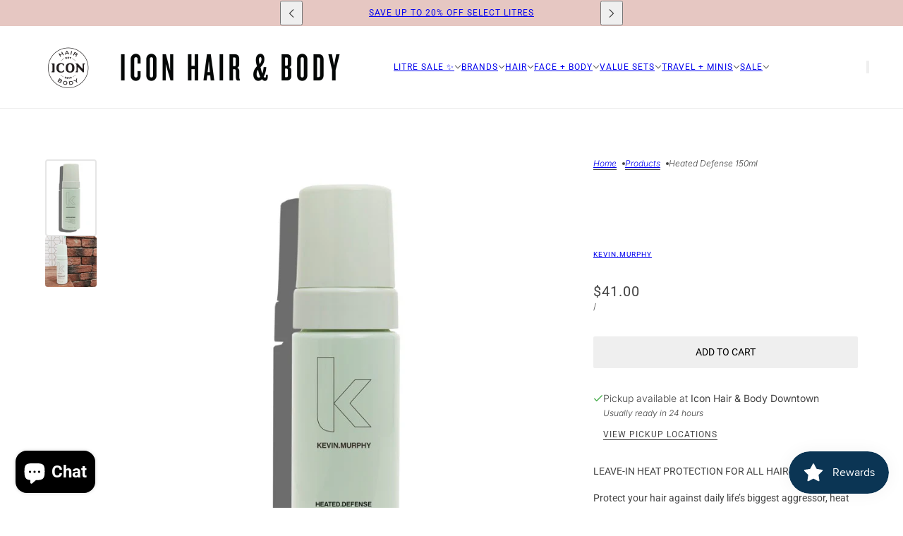

--- FILE ---
content_type: text/html; charset=utf-8
request_url: https://shopiconhair.ca/products/kevin-murphy-heated-defense-150ml
body_size: 33721
content:
<!doctype html>
<html lang="en" dir="ltr">
  <head>
    <!-- Blockshop theme - Version 12.1.1 by Troop Themes - https://troopthemes.com/ -->

    <meta charset="UTF-8">
    <meta http-equiv="X-UA-Compatible" content="IE=edge">
    <meta name="viewport" content="width=device-width, initial-scale=1.0, maximum-scale=5.0"><meta name="description" content="LEAVE-IN HEAT PROTECTION FOR ALL HAIR TYPES Protect your hair against daily life’s biggest aggressor, heat damage. HEATED.DEFENSE is a weightless and invisible leave-in treatment foam to protect your hair against damage associated with heated and mechanical tools. Providing heat protection up to 450℉ / 232℃, this leave"><title>
      Heated Defense 150ml
 &ndash; Icon Hair &amp; Body</title><link rel="canonical" href="https://shopiconhair.ca/products/kevin-murphy-heated-defense-150ml"><link rel="preconnect" href="https://cdn.shopify.com" crossorigin>
<link rel="preconnect" href="https://fonts.shopifycdn.com" crossorigin>

<script async crossorigin fetchpriority="high" src="/cdn/shopifycloud/importmap-polyfill/es-modules-shim.2.4.0.js"></script>
<script type="importmap">
  {
    "imports": {
      "@troop-themes/main": "//shopiconhair.ca/cdn/shop/t/14/assets/theme.js?v=13123572603697511601753050292"
    }
  }
</script><link
    rel="preload"
    href="//shopiconhair.ca/cdn/fonts/roboto/roboto_n4.2019d890f07b1852f56ce63ba45b2db45d852cba.woff2"
    as="font"
    type="font/woff2"
    crossorigin
  ><link
    rel="preload"
    href="//shopiconhair.ca/cdn/fonts/inter/inter_n3.6faba940d2e90c9f1c2e0c5c2750b84af59fecc0.woff2"
    as="font"
    type="font/woff2"
    crossorigin
  ><meta property="og:type" content="product" />
  <meta property="og:title" content="Heated Defense 150ml" /><meta property="og:image" content="http://shopiconhair.ca/cdn/shop/products/HD_website-500x750-product.jpg?v=1762532172&width=1200" />
    <meta property="og:image:secure_url" content="https://shopiconhair.ca/cdn/shop/products/HD_website-500x750-product.jpg?v=1762532172&width=1200" />
    <meta property="og:image:width" content="500" />
    <meta property="og:image:height" content="750" /><meta property="og:image" content="http://shopiconhair.ca/cdn/shop/products/km-hd2.jpg?v=1694553783&width=1200" />
    <meta property="og:image:secure_url" content="https://shopiconhair.ca/cdn/shop/products/km-hd2.jpg?v=1694553783&width=1200" />
    <meta property="og:image:width" content="3024" />
    <meta property="og:image:height" content="3024" /><meta property="og:price:currency" content="CAD" />
  <meta
    property="og:price:amount"
    content="41.00"
  />

  <script type="application/ld+json">
    {
      "@context": "https://schema.org/",
      "@type": "Product",
      "name": "Heated Defense 150ml",
      "image": ["//shopiconhair.ca/cdn/shop/products/HD_website-500x750-product.jpg?v=1762532172&width=1200",
"//shopiconhair.ca/cdn/shop/products/km-hd2.jpg?v=1694553783&width=1200"
],
      "description": "LEAVE-IN HEAT PROTECTION FOR ALL HAIR TYPESProtect your hair against daily life’s biggest aggr...",
      "sku": "9339341017134",
      "brand": {
        "@type": "Brand",
        "name": "KEVIN.MURPHY"
      },"offers": [{
            "@type" : "Offer","sku": "9339341017134","gtin13": 9339341017134,"availability": "http://schema.org/InStock",
            "price": 41.0,
            "priceCurrency": "CAD",
            "url": "https:\/\/shopiconhair.ca\/products\/kevin-murphy-heated-defense-150ml?variant=33170839896203"
          }
]
    }
  </script><meta property="og:url" content="https://shopiconhair.ca/products/kevin-murphy-heated-defense-150ml" />
<meta property="og:site_name" content="Icon Hair &amp; Body" />
<meta property="og:description" content="LEAVE-IN HEAT PROTECTION FOR ALL HAIR TYPES Protect your hair against daily life’s biggest aggressor, heat damage. HEATED.DEFENSE is a weightless and invisible leave-in treatment foam to protect your hair against damage associated with heated and mechanical tools. Providing heat protection up to 450℉ / 232℃, this leave" /><meta name="twitter:card" content="summary" />
<meta name="twitter:description" content="LEAVE-IN HEAT PROTECTION FOR ALL HAIR TYPES Protect your hair against daily life’s biggest aggressor, heat damage. HEATED.DEFENSE is a weightless and invisible leave-in treatment foam to protect your hair against damage associated with heated and mechanical tools. Providing heat protection up to 450℉ / 232℃, this leave" /><meta name="twitter:title" content="Heated Defense 150ml" /><meta
      name="twitter:image"
      content="https://shopiconhair.ca/cdn/shop/products/HD_website-500x750-product.jpg?v=1762532172&width=480"
    /><style>@font-face {
  font-family: Roboto;
  font-weight: 400;
  font-style: normal;
  font-display: swap;
  src: url("//shopiconhair.ca/cdn/fonts/roboto/roboto_n4.2019d890f07b1852f56ce63ba45b2db45d852cba.woff2") format("woff2"),
       url("//shopiconhair.ca/cdn/fonts/roboto/roboto_n4.238690e0007583582327135619c5f7971652fa9d.woff") format("woff");
}
@font-face {
  font-family: Roboto;
  font-weight: 700;
  font-style: normal;
  font-display: swap;
  src: url("//shopiconhair.ca/cdn/fonts/roboto/roboto_n7.f38007a10afbbde8976c4056bfe890710d51dec2.woff2") format("woff2"),
       url("//shopiconhair.ca/cdn/fonts/roboto/roboto_n7.94bfdd3e80c7be00e128703d245c207769d763f9.woff") format("woff");
}
@font-face {
  font-family: Inter;
  font-weight: 300;
  font-style: normal;
  font-display: swap;
  src: url("//shopiconhair.ca/cdn/fonts/inter/inter_n3.6faba940d2e90c9f1c2e0c5c2750b84af59fecc0.woff2") format("woff2"),
       url("//shopiconhair.ca/cdn/fonts/inter/inter_n3.413aa818ec2103383c4ac7c3744c464d04b4db49.woff") format("woff");
}
@font-face {
  font-family: Inter;
  font-weight: 400;
  font-style: normal;
  font-display: swap;
  src: url("//shopiconhair.ca/cdn/fonts/inter/inter_n4.b2a3f24c19b4de56e8871f609e73ca7f6d2e2bb9.woff2") format("woff2"),
       url("//shopiconhair.ca/cdn/fonts/inter/inter_n4.af8052d517e0c9ffac7b814872cecc27ae1fa132.woff") format("woff");
}
@font-face {
  font-family: Inter;
  font-weight: 300;
  font-style: italic;
  font-display: swap;
  src: url("//shopiconhair.ca/cdn/fonts/inter/inter_i3.6d51b5c1aff0e6286c06ee460a22e95b7c89d160.woff2") format("woff2"),
       url("//shopiconhair.ca/cdn/fonts/inter/inter_i3.125e6a7560f210d08832797e294849204cda4973.woff") format("woff");
}
@font-face {
  font-family: Inter;
  font-weight: 400;
  font-style: italic;
  font-display: swap;
  src: url("//shopiconhair.ca/cdn/fonts/inter/inter_i4.feae1981dda792ab80d117249d9c7e0f1017e5b3.woff2") format("woff2"),
       url("//shopiconhair.ca/cdn/fonts/inter/inter_i4.62773b7113d5e5f02c71486623cf828884c85c6e.woff") format("woff");
}
:root {--font--heading--uppercase: uppercase;--font--nav--uppercase: uppercase;--font--sub-nav--uppercase: uppercase;--font--button--uppercase: uppercase;--font--overline--uppercase: uppercase;--font--banner--size: 61px;
    --font--banner--mobile-size: 44px;

    --font--featured--size: 59px;
    --font--featured--mobile-size: 44px;

    --font--section--size: 28px;
    --font--section--mobile-size: 20px;

    --font--block--size: 16px;
    --font--block--mobile-size: 20px;

    --font--paragraph--size: 14px;--font--paragraph--mobile-size: 14px;--font--featured-paragraph--size: 14px;--font--featured-paragraph--mobile-size: 14px;--font--nav--size: 12px;--font--nav--mobile-size: 12px;--font--sub-nav--size: 10px;--font--sub-nav--mobile-size: 10px;--font--overline--size: 10px;
    --font--button--size: 14px;
    --font--button--spacing: 0px;

    --font--heading--family: "system_ui", -apple-system, 'Segoe UI', Roboto, 'Helvetica Neue', 'Noto Sans', 'Liberation Sans', Arial, sans-serif, 'Apple Color Emoji', 'Segoe UI Emoji', 'Segoe UI Symbol', 'Noto Color Emoji';
    --font--heading--weight: 400;
    --font--heading--style: normal;
    --font--heading--spacing: 2px;

    --font--nav--family: Roboto, sans-serif;
    --font--nav--weight: 400;
    --font--nav--style: normal;

    --font--paragraph--family: Inter, sans-serif;
    --font--paragraph--weight: 300;
    --font--paragraph--style: normal;
    --font--paragraph--spacing: 0px;

    --font--line-height: 1.2;
  }
</style><style>
  :root {
    --color--accent-1: #e6c7c2;
    --color--accent-1-translucent: rgba(230, 199, 194, 0.85);
    --color--accent-2: #fff;
    --color--accent-2-translucent: rgba(255, 255, 255, 0.85);
    --color--accent-3: #fff4cc;
    --color--accent-3-translucent: rgba(255, 244, 204, 0.85);
    --color--body: #444444;
    --color--body--light: #747474;
    --color--success: #4caf50;
    --color--gray: #e6e6e6;
    --color--alert: #d32f2f;

    --bg-color--white: white;
    --bg-color--transparent: 'transparent';
    --bg-color--light: #f7f7f7;
    --bg-color--light-translucent: rgba(247, 247, 247, 0.85);
    --bg-color--dark: #222222;
    --bg-color--dark-translucent: rgba(9, 9, 9, 0.85);
    --bg-color--accent-1: var(--color--accent-1);
    --bg-color--accent-2: var(--color--accent-2);
    --bg-color--accent-3: var(--color--accent-3);
    --bg-color--body: #ffffff;
    --bg-color--body-translucent: rgba(255, 255, 255, 0.85);
    --bg-color--textbox: #fff;

    --border--dark: rgba(68, 68, 68, 0.1);
    --border--light: rgba(255, 255, 255, 0.1);

    --box-shadow--center: 0px 0px 10px rgba(0, 0, 0, 0.08);
    --box-shadow--top: 0 -10px 10px -10px rgba(0, 0, 0, 0.2);
    --box-shadow--left: -2px 0 10px -2px rgba(0, 0, 0, 0.2);
    --box-shadow--right: 2px 0 10px -2px rgba(0, 0, 0, 0.2);
    --box-shadow--bottom: 0 10px 10px -10px rgba(0, 0, 0, 0.2);

    --content--shadow-opacity: 0.15;
    --content--image-opacity: 0.65;

    --button--color: #ffffff;
    --button--bg-color: #444444;
    --button--bg-color--hover: var(--button--bg-color);
    --button--bdr-color: #444444;
    --button--color-disabled: #b9b9b9;
    --button--radius: 2px;
    --button--padding: 0 var(--spacing--3);

    --input--radius: 2px;
    --image--radius: 4px;
    --image--radius-enabled: 1;

    --progress-bar: linear-gradient(
                      90deg,
                      rgba(68, 68, 68, 0.3) 0%,
                      rgb(68, 68, 68) 80%,
                      rgba(68, 68, 68, 0.8)
                    );

    /* shop pay */
    --payment-terms-background-color: #ffffff;

    /* js helpers */
    --announcement--height: 0px;
    --header--height: 0px;
    --split-announcement--height: 0px;

    --sticky-offset: calc(var(--announcement--sticky, 0) * var(--announcement--height, 0px) + var(--header--sticky, 0) * var(--header--height, 0px));
  }

  shopify-accelerated-checkout, shopify-accelerated-checkout-cart {
    --shopify-accelerated-checkout-button-block-size: 45px;
    --shopify-accelerated-checkout-button-border-radius: var(--button--radius);
    --shopify-accelerated-checkout-button-box-shadow: 0 0 10px rgba(0, 0, 0, 0.3);
  }
</style><style></style><link href="//shopiconhair.ca/cdn/shop/t/14/assets/theme.css?v=74165245996432380611753050292" rel="stylesheet" type="text/css" media="all" />
    <script>window.performance && window.performance.mark && window.performance.mark('shopify.content_for_header.start');</script><meta name="google-site-verification" content="LmqEp3cuSVbdHn9aZL6zKC0jMzUPmdKulxGr1UlfwnI">
<meta name="facebook-domain-verification" content="ph35k4pofffy9q9e6fe8i3ks6im41s">
<meta name="facebook-domain-verification" content="znnj5yznftf9i4061dq3paxnfdkbqx">
<meta id="shopify-digital-wallet" name="shopify-digital-wallet" content="/36723589259/digital_wallets/dialog">
<meta name="shopify-checkout-api-token" content="a15a6bf78653154b429fdfc869dc897c">
<meta id="in-context-paypal-metadata" data-shop-id="36723589259" data-venmo-supported="false" data-environment="production" data-locale="en_US" data-paypal-v4="true" data-currency="CAD">
<link rel="alternate" type="application/json+oembed" href="https://shopiconhair.ca/products/kevin-murphy-heated-defense-150ml.oembed">
<script async="async" src="/checkouts/internal/preloads.js?locale=en-CA"></script>
<link rel="preconnect" href="https://shop.app" crossorigin="anonymous">
<script async="async" src="https://shop.app/checkouts/internal/preloads.js?locale=en-CA&shop_id=36723589259" crossorigin="anonymous"></script>
<script id="apple-pay-shop-capabilities" type="application/json">{"shopId":36723589259,"countryCode":"CA","currencyCode":"CAD","merchantCapabilities":["supports3DS"],"merchantId":"gid:\/\/shopify\/Shop\/36723589259","merchantName":"Icon Hair \u0026 Body","requiredBillingContactFields":["postalAddress","email","phone"],"requiredShippingContactFields":["postalAddress","email","phone"],"shippingType":"shipping","supportedNetworks":["visa","masterCard","amex","discover","interac","jcb"],"total":{"type":"pending","label":"Icon Hair \u0026 Body","amount":"1.00"},"shopifyPaymentsEnabled":true,"supportsSubscriptions":true}</script>
<script id="shopify-features" type="application/json">{"accessToken":"a15a6bf78653154b429fdfc869dc897c","betas":["rich-media-storefront-analytics"],"domain":"shopiconhair.ca","predictiveSearch":true,"shopId":36723589259,"locale":"en"}</script>
<script>var Shopify = Shopify || {};
Shopify.shop = "icon-hair-body.myshopify.com";
Shopify.locale = "en";
Shopify.currency = {"active":"CAD","rate":"1.0"};
Shopify.country = "CA";
Shopify.theme = {"name":"BlockShop July 2025","id":142489845899,"schema_name":"Blockshop","schema_version":"12.1.1","theme_store_id":606,"role":"main"};
Shopify.theme.handle = "null";
Shopify.theme.style = {"id":null,"handle":null};
Shopify.cdnHost = "shopiconhair.ca/cdn";
Shopify.routes = Shopify.routes || {};
Shopify.routes.root = "/";</script>
<script type="module">!function(o){(o.Shopify=o.Shopify||{}).modules=!0}(window);</script>
<script>!function(o){function n(){var o=[];function n(){o.push(Array.prototype.slice.apply(arguments))}return n.q=o,n}var t=o.Shopify=o.Shopify||{};t.loadFeatures=n(),t.autoloadFeatures=n()}(window);</script>
<script>
  window.ShopifyPay = window.ShopifyPay || {};
  window.ShopifyPay.apiHost = "shop.app\/pay";
  window.ShopifyPay.redirectState = null;
</script>
<script id="shop-js-analytics" type="application/json">{"pageType":"product"}</script>
<script defer="defer" async type="module" src="//shopiconhair.ca/cdn/shopifycloud/shop-js/modules/v2/client.init-shop-cart-sync_BT-GjEfc.en.esm.js"></script>
<script defer="defer" async type="module" src="//shopiconhair.ca/cdn/shopifycloud/shop-js/modules/v2/chunk.common_D58fp_Oc.esm.js"></script>
<script defer="defer" async type="module" src="//shopiconhair.ca/cdn/shopifycloud/shop-js/modules/v2/chunk.modal_xMitdFEc.esm.js"></script>
<script type="module">
  await import("//shopiconhair.ca/cdn/shopifycloud/shop-js/modules/v2/client.init-shop-cart-sync_BT-GjEfc.en.esm.js");
await import("//shopiconhair.ca/cdn/shopifycloud/shop-js/modules/v2/chunk.common_D58fp_Oc.esm.js");
await import("//shopiconhair.ca/cdn/shopifycloud/shop-js/modules/v2/chunk.modal_xMitdFEc.esm.js");

  window.Shopify.SignInWithShop?.initShopCartSync?.({"fedCMEnabled":true,"windoidEnabled":true});

</script>
<script>
  window.Shopify = window.Shopify || {};
  if (!window.Shopify.featureAssets) window.Shopify.featureAssets = {};
  window.Shopify.featureAssets['shop-js'] = {"shop-cart-sync":["modules/v2/client.shop-cart-sync_DZOKe7Ll.en.esm.js","modules/v2/chunk.common_D58fp_Oc.esm.js","modules/v2/chunk.modal_xMitdFEc.esm.js"],"init-fed-cm":["modules/v2/client.init-fed-cm_B6oLuCjv.en.esm.js","modules/v2/chunk.common_D58fp_Oc.esm.js","modules/v2/chunk.modal_xMitdFEc.esm.js"],"shop-cash-offers":["modules/v2/client.shop-cash-offers_D2sdYoxE.en.esm.js","modules/v2/chunk.common_D58fp_Oc.esm.js","modules/v2/chunk.modal_xMitdFEc.esm.js"],"shop-login-button":["modules/v2/client.shop-login-button_QeVjl5Y3.en.esm.js","modules/v2/chunk.common_D58fp_Oc.esm.js","modules/v2/chunk.modal_xMitdFEc.esm.js"],"pay-button":["modules/v2/client.pay-button_DXTOsIq6.en.esm.js","modules/v2/chunk.common_D58fp_Oc.esm.js","modules/v2/chunk.modal_xMitdFEc.esm.js"],"shop-button":["modules/v2/client.shop-button_DQZHx9pm.en.esm.js","modules/v2/chunk.common_D58fp_Oc.esm.js","modules/v2/chunk.modal_xMitdFEc.esm.js"],"avatar":["modules/v2/client.avatar_BTnouDA3.en.esm.js"],"init-windoid":["modules/v2/client.init-windoid_CR1B-cfM.en.esm.js","modules/v2/chunk.common_D58fp_Oc.esm.js","modules/v2/chunk.modal_xMitdFEc.esm.js"],"init-shop-for-new-customer-accounts":["modules/v2/client.init-shop-for-new-customer-accounts_C_vY_xzh.en.esm.js","modules/v2/client.shop-login-button_QeVjl5Y3.en.esm.js","modules/v2/chunk.common_D58fp_Oc.esm.js","modules/v2/chunk.modal_xMitdFEc.esm.js"],"init-shop-email-lookup-coordinator":["modules/v2/client.init-shop-email-lookup-coordinator_BI7n9ZSv.en.esm.js","modules/v2/chunk.common_D58fp_Oc.esm.js","modules/v2/chunk.modal_xMitdFEc.esm.js"],"init-shop-cart-sync":["modules/v2/client.init-shop-cart-sync_BT-GjEfc.en.esm.js","modules/v2/chunk.common_D58fp_Oc.esm.js","modules/v2/chunk.modal_xMitdFEc.esm.js"],"shop-toast-manager":["modules/v2/client.shop-toast-manager_DiYdP3xc.en.esm.js","modules/v2/chunk.common_D58fp_Oc.esm.js","modules/v2/chunk.modal_xMitdFEc.esm.js"],"init-customer-accounts":["modules/v2/client.init-customer-accounts_D9ZNqS-Q.en.esm.js","modules/v2/client.shop-login-button_QeVjl5Y3.en.esm.js","modules/v2/chunk.common_D58fp_Oc.esm.js","modules/v2/chunk.modal_xMitdFEc.esm.js"],"init-customer-accounts-sign-up":["modules/v2/client.init-customer-accounts-sign-up_iGw4briv.en.esm.js","modules/v2/client.shop-login-button_QeVjl5Y3.en.esm.js","modules/v2/chunk.common_D58fp_Oc.esm.js","modules/v2/chunk.modal_xMitdFEc.esm.js"],"shop-follow-button":["modules/v2/client.shop-follow-button_CqMgW2wH.en.esm.js","modules/v2/chunk.common_D58fp_Oc.esm.js","modules/v2/chunk.modal_xMitdFEc.esm.js"],"checkout-modal":["modules/v2/client.checkout-modal_xHeaAweL.en.esm.js","modules/v2/chunk.common_D58fp_Oc.esm.js","modules/v2/chunk.modal_xMitdFEc.esm.js"],"shop-login":["modules/v2/client.shop-login_D91U-Q7h.en.esm.js","modules/v2/chunk.common_D58fp_Oc.esm.js","modules/v2/chunk.modal_xMitdFEc.esm.js"],"lead-capture":["modules/v2/client.lead-capture_BJmE1dJe.en.esm.js","modules/v2/chunk.common_D58fp_Oc.esm.js","modules/v2/chunk.modal_xMitdFEc.esm.js"],"payment-terms":["modules/v2/client.payment-terms_Ci9AEqFq.en.esm.js","modules/v2/chunk.common_D58fp_Oc.esm.js","modules/v2/chunk.modal_xMitdFEc.esm.js"]};
</script>
<script>(function() {
  var isLoaded = false;
  function asyncLoad() {
    if (isLoaded) return;
    isLoaded = true;
    var urls = ["https:\/\/chimpstatic.com\/mcjs-connected\/js\/users\/e798c6756ebb43cd8632ed3a6\/a6b6c920be71148f0b03ca736.js?shop=icon-hair-body.myshopify.com"];
    for (var i = 0; i < urls.length; i++) {
      var s = document.createElement('script');
      s.type = 'text/javascript';
      s.async = true;
      s.src = urls[i];
      var x = document.getElementsByTagName('script')[0];
      x.parentNode.insertBefore(s, x);
    }
  };
  if(window.attachEvent) {
    window.attachEvent('onload', asyncLoad);
  } else {
    window.addEventListener('load', asyncLoad, false);
  }
})();</script>
<script id="__st">var __st={"a":36723589259,"offset":-25200,"reqid":"8526f4d5-07a7-49eb-a6fa-535cdba77b7c-1769089397","pageurl":"shopiconhair.ca\/products\/kevin-murphy-heated-defense-150ml","u":"787d09963291","p":"product","rtyp":"product","rid":4738574319755};</script>
<script>window.ShopifyPaypalV4VisibilityTracking = true;</script>
<script id="captcha-bootstrap">!function(){'use strict';const t='contact',e='account',n='new_comment',o=[[t,t],['blogs',n],['comments',n],[t,'customer']],c=[[e,'customer_login'],[e,'guest_login'],[e,'recover_customer_password'],[e,'create_customer']],r=t=>t.map((([t,e])=>`form[action*='/${t}']:not([data-nocaptcha='true']) input[name='form_type'][value='${e}']`)).join(','),a=t=>()=>t?[...document.querySelectorAll(t)].map((t=>t.form)):[];function s(){const t=[...o],e=r(t);return a(e)}const i='password',u='form_key',d=['recaptcha-v3-token','g-recaptcha-response','h-captcha-response',i],f=()=>{try{return window.sessionStorage}catch{return}},m='__shopify_v',_=t=>t.elements[u];function p(t,e,n=!1){try{const o=window.sessionStorage,c=JSON.parse(o.getItem(e)),{data:r}=function(t){const{data:e,action:n}=t;return t[m]||n?{data:e,action:n}:{data:t,action:n}}(c);for(const[e,n]of Object.entries(r))t.elements[e]&&(t.elements[e].value=n);n&&o.removeItem(e)}catch(o){console.error('form repopulation failed',{error:o})}}const l='form_type',E='cptcha';function T(t){t.dataset[E]=!0}const w=window,h=w.document,L='Shopify',v='ce_forms',y='captcha';let A=!1;((t,e)=>{const n=(g='f06e6c50-85a8-45c8-87d0-21a2b65856fe',I='https://cdn.shopify.com/shopifycloud/storefront-forms-hcaptcha/ce_storefront_forms_captcha_hcaptcha.v1.5.2.iife.js',D={infoText:'Protected by hCaptcha',privacyText:'Privacy',termsText:'Terms'},(t,e,n)=>{const o=w[L][v],c=o.bindForm;if(c)return c(t,g,e,D).then(n);var r;o.q.push([[t,g,e,D],n]),r=I,A||(h.body.append(Object.assign(h.createElement('script'),{id:'captcha-provider',async:!0,src:r})),A=!0)});var g,I,D;w[L]=w[L]||{},w[L][v]=w[L][v]||{},w[L][v].q=[],w[L][y]=w[L][y]||{},w[L][y].protect=function(t,e){n(t,void 0,e),T(t)},Object.freeze(w[L][y]),function(t,e,n,w,h,L){const[v,y,A,g]=function(t,e,n){const i=e?o:[],u=t?c:[],d=[...i,...u],f=r(d),m=r(i),_=r(d.filter((([t,e])=>n.includes(e))));return[a(f),a(m),a(_),s()]}(w,h,L),I=t=>{const e=t.target;return e instanceof HTMLFormElement?e:e&&e.form},D=t=>v().includes(t);t.addEventListener('submit',(t=>{const e=I(t);if(!e)return;const n=D(e)&&!e.dataset.hcaptchaBound&&!e.dataset.recaptchaBound,o=_(e),c=g().includes(e)&&(!o||!o.value);(n||c)&&t.preventDefault(),c&&!n&&(function(t){try{if(!f())return;!function(t){const e=f();if(!e)return;const n=_(t);if(!n)return;const o=n.value;o&&e.removeItem(o)}(t);const e=Array.from(Array(32),(()=>Math.random().toString(36)[2])).join('');!function(t,e){_(t)||t.append(Object.assign(document.createElement('input'),{type:'hidden',name:u})),t.elements[u].value=e}(t,e),function(t,e){const n=f();if(!n)return;const o=[...t.querySelectorAll(`input[type='${i}']`)].map((({name:t})=>t)),c=[...d,...o],r={};for(const[a,s]of new FormData(t).entries())c.includes(a)||(r[a]=s);n.setItem(e,JSON.stringify({[m]:1,action:t.action,data:r}))}(t,e)}catch(e){console.error('failed to persist form',e)}}(e),e.submit())}));const S=(t,e)=>{t&&!t.dataset[E]&&(n(t,e.some((e=>e===t))),T(t))};for(const o of['focusin','change'])t.addEventListener(o,(t=>{const e=I(t);D(e)&&S(e,y())}));const B=e.get('form_key'),M=e.get(l),P=B&&M;t.addEventListener('DOMContentLoaded',(()=>{const t=y();if(P)for(const e of t)e.elements[l].value===M&&p(e,B);[...new Set([...A(),...v().filter((t=>'true'===t.dataset.shopifyCaptcha))])].forEach((e=>S(e,t)))}))}(h,new URLSearchParams(w.location.search),n,t,e,['guest_login'])})(!0,!0)}();</script>
<script integrity="sha256-4kQ18oKyAcykRKYeNunJcIwy7WH5gtpwJnB7kiuLZ1E=" data-source-attribution="shopify.loadfeatures" defer="defer" src="//shopiconhair.ca/cdn/shopifycloud/storefront/assets/storefront/load_feature-a0a9edcb.js" crossorigin="anonymous"></script>
<script crossorigin="anonymous" defer="defer" src="//shopiconhair.ca/cdn/shopifycloud/storefront/assets/shopify_pay/storefront-65b4c6d7.js?v=20250812"></script>
<script data-source-attribution="shopify.dynamic_checkout.dynamic.init">var Shopify=Shopify||{};Shopify.PaymentButton=Shopify.PaymentButton||{isStorefrontPortableWallets:!0,init:function(){window.Shopify.PaymentButton.init=function(){};var t=document.createElement("script");t.src="https://shopiconhair.ca/cdn/shopifycloud/portable-wallets/latest/portable-wallets.en.js",t.type="module",document.head.appendChild(t)}};
</script>
<script data-source-attribution="shopify.dynamic_checkout.buyer_consent">
  function portableWalletsHideBuyerConsent(e){var t=document.getElementById("shopify-buyer-consent"),n=document.getElementById("shopify-subscription-policy-button");t&&n&&(t.classList.add("hidden"),t.setAttribute("aria-hidden","true"),n.removeEventListener("click",e))}function portableWalletsShowBuyerConsent(e){var t=document.getElementById("shopify-buyer-consent"),n=document.getElementById("shopify-subscription-policy-button");t&&n&&(t.classList.remove("hidden"),t.removeAttribute("aria-hidden"),n.addEventListener("click",e))}window.Shopify?.PaymentButton&&(window.Shopify.PaymentButton.hideBuyerConsent=portableWalletsHideBuyerConsent,window.Shopify.PaymentButton.showBuyerConsent=portableWalletsShowBuyerConsent);
</script>
<script data-source-attribution="shopify.dynamic_checkout.cart.bootstrap">document.addEventListener("DOMContentLoaded",(function(){function t(){return document.querySelector("shopify-accelerated-checkout-cart, shopify-accelerated-checkout")}if(t())Shopify.PaymentButton.init();else{new MutationObserver((function(e,n){t()&&(Shopify.PaymentButton.init(),n.disconnect())})).observe(document.body,{childList:!0,subtree:!0})}}));
</script>
<link id="shopify-accelerated-checkout-styles" rel="stylesheet" media="screen" href="https://shopiconhair.ca/cdn/shopifycloud/portable-wallets/latest/accelerated-checkout-backwards-compat.css" crossorigin="anonymous">
<style id="shopify-accelerated-checkout-cart">
        #shopify-buyer-consent {
  margin-top: 1em;
  display: inline-block;
  width: 100%;
}

#shopify-buyer-consent.hidden {
  display: none;
}

#shopify-subscription-policy-button {
  background: none;
  border: none;
  padding: 0;
  text-decoration: underline;
  font-size: inherit;
  cursor: pointer;
}

#shopify-subscription-policy-button::before {
  box-shadow: none;
}

      </style>

<script>window.performance && window.performance.mark && window.performance.mark('shopify.content_for_header.end');</script>
<script>
  if (Shopify) {
    Shopify.routes = {
      ...Shopify.routes,
      all_products_collection: '/collections/all',
      cart: '/cart',
      cart_add: '/cart/add',
      cart_change: '/cart/change',
      cart_update: '/cart/update',
      libraries: {
        swipe_listener: "//shopiconhair.ca/cdn/shop/t/14/assets/swipe-listener.min.js?v=123039615894270182531753050292",
        masonry: "//shopiconhair.ca/cdn/shop/t/14/assets/masonry.min.js?v=153413113355937702121753050292",
        plyr: "/cdn/shopifycloud/plyr/v2.0/shopify-plyr.en.js",
        vimeo: "https://player.vimeo.com/api/player.js"
      },
      product_recommendations: '/recommendations/products',
      predictive_search: '/search/suggest',
      search: '/search',
      root: '/',
      youtube: 'https://youtube.com/iframe_api'
    }
  }
</script><script type="module" src="//shopiconhair.ca/cdn/shop/t/14/assets/theme.js?v=13123572603697511601753050292"></script><script src="https://cdn.shopify.com/extensions/e8878072-2f6b-4e89-8082-94b04320908d/inbox-1254/assets/inbox-chat-loader.js" type="text/javascript" defer="defer"></script>
<script src="https://cdn.shopify.com/extensions/019b93c1-bc14-7200-9724-fabc47201519/my-app-115/assets/sdk.js" type="text/javascript" defer="defer"></script>
<link href="https://cdn.shopify.com/extensions/019b93c1-bc14-7200-9724-fabc47201519/my-app-115/assets/sdk.css" rel="stylesheet" type="text/css" media="all">
<script src="https://cdn.shopify.com/extensions/019bdd7a-c110-7969-8f1c-937dfc03ea8a/smile-io-272/assets/smile-loader.js" type="text/javascript" defer="defer"></script>
<link href="https://monorail-edge.shopifysvc.com" rel="dns-prefetch">
<script>(function(){if ("sendBeacon" in navigator && "performance" in window) {try {var session_token_from_headers = performance.getEntriesByType('navigation')[0].serverTiming.find(x => x.name == '_s').description;} catch {var session_token_from_headers = undefined;}var session_cookie_matches = document.cookie.match(/_shopify_s=([^;]*)/);var session_token_from_cookie = session_cookie_matches && session_cookie_matches.length === 2 ? session_cookie_matches[1] : "";var session_token = session_token_from_headers || session_token_from_cookie || "";function handle_abandonment_event(e) {var entries = performance.getEntries().filter(function(entry) {return /monorail-edge.shopifysvc.com/.test(entry.name);});if (!window.abandonment_tracked && entries.length === 0) {window.abandonment_tracked = true;var currentMs = Date.now();var navigation_start = performance.timing.navigationStart;var payload = {shop_id: 36723589259,url: window.location.href,navigation_start,duration: currentMs - navigation_start,session_token,page_type: "product"};window.navigator.sendBeacon("https://monorail-edge.shopifysvc.com/v1/produce", JSON.stringify({schema_id: "online_store_buyer_site_abandonment/1.1",payload: payload,metadata: {event_created_at_ms: currentMs,event_sent_at_ms: currentMs}}));}}window.addEventListener('pagehide', handle_abandonment_event);}}());</script>
<script id="web-pixels-manager-setup">(function e(e,d,r,n,o){if(void 0===o&&(o={}),!Boolean(null===(a=null===(i=window.Shopify)||void 0===i?void 0:i.analytics)||void 0===a?void 0:a.replayQueue)){var i,a;window.Shopify=window.Shopify||{};var t=window.Shopify;t.analytics=t.analytics||{};var s=t.analytics;s.replayQueue=[],s.publish=function(e,d,r){return s.replayQueue.push([e,d,r]),!0};try{self.performance.mark("wpm:start")}catch(e){}var l=function(){var e={modern:/Edge?\/(1{2}[4-9]|1[2-9]\d|[2-9]\d{2}|\d{4,})\.\d+(\.\d+|)|Firefox\/(1{2}[4-9]|1[2-9]\d|[2-9]\d{2}|\d{4,})\.\d+(\.\d+|)|Chrom(ium|e)\/(9{2}|\d{3,})\.\d+(\.\d+|)|(Maci|X1{2}).+ Version\/(15\.\d+|(1[6-9]|[2-9]\d|\d{3,})\.\d+)([,.]\d+|)( \(\w+\)|)( Mobile\/\w+|) Safari\/|Chrome.+OPR\/(9{2}|\d{3,})\.\d+\.\d+|(CPU[ +]OS|iPhone[ +]OS|CPU[ +]iPhone|CPU IPhone OS|CPU iPad OS)[ +]+(15[._]\d+|(1[6-9]|[2-9]\d|\d{3,})[._]\d+)([._]\d+|)|Android:?[ /-](13[3-9]|1[4-9]\d|[2-9]\d{2}|\d{4,})(\.\d+|)(\.\d+|)|Android.+Firefox\/(13[5-9]|1[4-9]\d|[2-9]\d{2}|\d{4,})\.\d+(\.\d+|)|Android.+Chrom(ium|e)\/(13[3-9]|1[4-9]\d|[2-9]\d{2}|\d{4,})\.\d+(\.\d+|)|SamsungBrowser\/([2-9]\d|\d{3,})\.\d+/,legacy:/Edge?\/(1[6-9]|[2-9]\d|\d{3,})\.\d+(\.\d+|)|Firefox\/(5[4-9]|[6-9]\d|\d{3,})\.\d+(\.\d+|)|Chrom(ium|e)\/(5[1-9]|[6-9]\d|\d{3,})\.\d+(\.\d+|)([\d.]+$|.*Safari\/(?![\d.]+ Edge\/[\d.]+$))|(Maci|X1{2}).+ Version\/(10\.\d+|(1[1-9]|[2-9]\d|\d{3,})\.\d+)([,.]\d+|)( \(\w+\)|)( Mobile\/\w+|) Safari\/|Chrome.+OPR\/(3[89]|[4-9]\d|\d{3,})\.\d+\.\d+|(CPU[ +]OS|iPhone[ +]OS|CPU[ +]iPhone|CPU IPhone OS|CPU iPad OS)[ +]+(10[._]\d+|(1[1-9]|[2-9]\d|\d{3,})[._]\d+)([._]\d+|)|Android:?[ /-](13[3-9]|1[4-9]\d|[2-9]\d{2}|\d{4,})(\.\d+|)(\.\d+|)|Mobile Safari.+OPR\/([89]\d|\d{3,})\.\d+\.\d+|Android.+Firefox\/(13[5-9]|1[4-9]\d|[2-9]\d{2}|\d{4,})\.\d+(\.\d+|)|Android.+Chrom(ium|e)\/(13[3-9]|1[4-9]\d|[2-9]\d{2}|\d{4,})\.\d+(\.\d+|)|Android.+(UC? ?Browser|UCWEB|U3)[ /]?(15\.([5-9]|\d{2,})|(1[6-9]|[2-9]\d|\d{3,})\.\d+)\.\d+|SamsungBrowser\/(5\.\d+|([6-9]|\d{2,})\.\d+)|Android.+MQ{2}Browser\/(14(\.(9|\d{2,})|)|(1[5-9]|[2-9]\d|\d{3,})(\.\d+|))(\.\d+|)|K[Aa][Ii]OS\/(3\.\d+|([4-9]|\d{2,})\.\d+)(\.\d+|)/},d=e.modern,r=e.legacy,n=navigator.userAgent;return n.match(d)?"modern":n.match(r)?"legacy":"unknown"}(),u="modern"===l?"modern":"legacy",c=(null!=n?n:{modern:"",legacy:""})[u],f=function(e){return[e.baseUrl,"/wpm","/b",e.hashVersion,"modern"===e.buildTarget?"m":"l",".js"].join("")}({baseUrl:d,hashVersion:r,buildTarget:u}),m=function(e){var d=e.version,r=e.bundleTarget,n=e.surface,o=e.pageUrl,i=e.monorailEndpoint;return{emit:function(e){var a=e.status,t=e.errorMsg,s=(new Date).getTime(),l=JSON.stringify({metadata:{event_sent_at_ms:s},events:[{schema_id:"web_pixels_manager_load/3.1",payload:{version:d,bundle_target:r,page_url:o,status:a,surface:n,error_msg:t},metadata:{event_created_at_ms:s}}]});if(!i)return console&&console.warn&&console.warn("[Web Pixels Manager] No Monorail endpoint provided, skipping logging."),!1;try{return self.navigator.sendBeacon.bind(self.navigator)(i,l)}catch(e){}var u=new XMLHttpRequest;try{return u.open("POST",i,!0),u.setRequestHeader("Content-Type","text/plain"),u.send(l),!0}catch(e){return console&&console.warn&&console.warn("[Web Pixels Manager] Got an unhandled error while logging to Monorail."),!1}}}}({version:r,bundleTarget:l,surface:e.surface,pageUrl:self.location.href,monorailEndpoint:e.monorailEndpoint});try{o.browserTarget=l,function(e){var d=e.src,r=e.async,n=void 0===r||r,o=e.onload,i=e.onerror,a=e.sri,t=e.scriptDataAttributes,s=void 0===t?{}:t,l=document.createElement("script"),u=document.querySelector("head"),c=document.querySelector("body");if(l.async=n,l.src=d,a&&(l.integrity=a,l.crossOrigin="anonymous"),s)for(var f in s)if(Object.prototype.hasOwnProperty.call(s,f))try{l.dataset[f]=s[f]}catch(e){}if(o&&l.addEventListener("load",o),i&&l.addEventListener("error",i),u)u.appendChild(l);else{if(!c)throw new Error("Did not find a head or body element to append the script");c.appendChild(l)}}({src:f,async:!0,onload:function(){if(!function(){var e,d;return Boolean(null===(d=null===(e=window.Shopify)||void 0===e?void 0:e.analytics)||void 0===d?void 0:d.initialized)}()){var d=window.webPixelsManager.init(e)||void 0;if(d){var r=window.Shopify.analytics;r.replayQueue.forEach((function(e){var r=e[0],n=e[1],o=e[2];d.publishCustomEvent(r,n,o)})),r.replayQueue=[],r.publish=d.publishCustomEvent,r.visitor=d.visitor,r.initialized=!0}}},onerror:function(){return m.emit({status:"failed",errorMsg:"".concat(f," has failed to load")})},sri:function(e){var d=/^sha384-[A-Za-z0-9+/=]+$/;return"string"==typeof e&&d.test(e)}(c)?c:"",scriptDataAttributes:o}),m.emit({status:"loading"})}catch(e){m.emit({status:"failed",errorMsg:(null==e?void 0:e.message)||"Unknown error"})}}})({shopId: 36723589259,storefrontBaseUrl: "https://shopiconhair.ca",extensionsBaseUrl: "https://extensions.shopifycdn.com/cdn/shopifycloud/web-pixels-manager",monorailEndpoint: "https://monorail-edge.shopifysvc.com/unstable/produce_batch",surface: "storefront-renderer",enabledBetaFlags: ["2dca8a86"],webPixelsConfigList: [{"id":"409895051","configuration":"{\"config\":\"{\\\"pixel_id\\\":\\\"G-HYMVPDD1T9\\\",\\\"target_country\\\":\\\"CA\\\",\\\"gtag_events\\\":[{\\\"type\\\":\\\"search\\\",\\\"action_label\\\":[\\\"G-HYMVPDD1T9\\\",\\\"AW-1003685930\\\/icMiCKXYiv0CEKqQzN4D\\\"]},{\\\"type\\\":\\\"begin_checkout\\\",\\\"action_label\\\":[\\\"G-HYMVPDD1T9\\\",\\\"AW-1003685930\\\/TQeGCKLYiv0CEKqQzN4D\\\"]},{\\\"type\\\":\\\"view_item\\\",\\\"action_label\\\":[\\\"G-HYMVPDD1T9\\\",\\\"AW-1003685930\\\/99b6CJzYiv0CEKqQzN4D\\\",\\\"MC-JQDYPRXV64\\\"]},{\\\"type\\\":\\\"purchase\\\",\\\"action_label\\\":[\\\"G-HYMVPDD1T9\\\",\\\"AW-1003685930\\\/_bpzCJnYiv0CEKqQzN4D\\\",\\\"MC-JQDYPRXV64\\\"]},{\\\"type\\\":\\\"page_view\\\",\\\"action_label\\\":[\\\"G-HYMVPDD1T9\\\",\\\"AW-1003685930\\\/-9ksCJ7Xiv0CEKqQzN4D\\\",\\\"MC-JQDYPRXV64\\\"]},{\\\"type\\\":\\\"add_payment_info\\\",\\\"action_label\\\":[\\\"G-HYMVPDD1T9\\\",\\\"AW-1003685930\\\/bSFPCKjYiv0CEKqQzN4D\\\"]},{\\\"type\\\":\\\"add_to_cart\\\",\\\"action_label\\\":[\\\"G-HYMVPDD1T9\\\",\\\"AW-1003685930\\\/PcvTCJ_Yiv0CEKqQzN4D\\\"]}],\\\"enable_monitoring_mode\\\":false}\"}","eventPayloadVersion":"v1","runtimeContext":"OPEN","scriptVersion":"b2a88bafab3e21179ed38636efcd8a93","type":"APP","apiClientId":1780363,"privacyPurposes":[],"dataSharingAdjustments":{"protectedCustomerApprovalScopes":["read_customer_address","read_customer_email","read_customer_name","read_customer_personal_data","read_customer_phone"]}},{"id":"331808907","configuration":"{\"pixelCode\":\"CNGD7BRC77UCB9C5BS80\"}","eventPayloadVersion":"v1","runtimeContext":"STRICT","scriptVersion":"22e92c2ad45662f435e4801458fb78cc","type":"APP","apiClientId":4383523,"privacyPurposes":["ANALYTICS","MARKETING","SALE_OF_DATA"],"dataSharingAdjustments":{"protectedCustomerApprovalScopes":["read_customer_address","read_customer_email","read_customer_name","read_customer_personal_data","read_customer_phone"]}},{"id":"159449227","configuration":"{\"pixel_id\":\"2137332336501851\",\"pixel_type\":\"facebook_pixel\",\"metaapp_system_user_token\":\"-\"}","eventPayloadVersion":"v1","runtimeContext":"OPEN","scriptVersion":"ca16bc87fe92b6042fbaa3acc2fbdaa6","type":"APP","apiClientId":2329312,"privacyPurposes":["ANALYTICS","MARKETING","SALE_OF_DATA"],"dataSharingAdjustments":{"protectedCustomerApprovalScopes":["read_customer_address","read_customer_email","read_customer_name","read_customer_personal_data","read_customer_phone"]}},{"id":"83656843","eventPayloadVersion":"1","runtimeContext":"LAX","scriptVersion":"1","type":"CUSTOM","privacyPurposes":[],"name":"GTM Data Layer"},{"id":"shopify-app-pixel","configuration":"{}","eventPayloadVersion":"v1","runtimeContext":"STRICT","scriptVersion":"0450","apiClientId":"shopify-pixel","type":"APP","privacyPurposes":["ANALYTICS","MARKETING"]},{"id":"shopify-custom-pixel","eventPayloadVersion":"v1","runtimeContext":"LAX","scriptVersion":"0450","apiClientId":"shopify-pixel","type":"CUSTOM","privacyPurposes":["ANALYTICS","MARKETING"]}],isMerchantRequest: false,initData: {"shop":{"name":"Icon Hair \u0026 Body","paymentSettings":{"currencyCode":"CAD"},"myshopifyDomain":"icon-hair-body.myshopify.com","countryCode":"CA","storefrontUrl":"https:\/\/shopiconhair.ca"},"customer":null,"cart":null,"checkout":null,"productVariants":[{"price":{"amount":41.0,"currencyCode":"CAD"},"product":{"title":"Heated Defense 150ml","vendor":"KEVIN.MURPHY","id":"4738574319755","untranslatedTitle":"Heated Defense 150ml","url":"\/products\/kevin-murphy-heated-defense-150ml","type":"Leave In"},"id":"33170839896203","image":{"src":"\/\/shopiconhair.ca\/cdn\/shop\/products\/HD_website-500x750-product.jpg?v=1762532172"},"sku":"9339341017134","title":"Default Title","untranslatedTitle":"Default Title"}],"purchasingCompany":null},},"https://shopiconhair.ca/cdn","fcfee988w5aeb613cpc8e4bc33m6693e112",{"modern":"","legacy":""},{"shopId":"36723589259","storefrontBaseUrl":"https:\/\/shopiconhair.ca","extensionBaseUrl":"https:\/\/extensions.shopifycdn.com\/cdn\/shopifycloud\/web-pixels-manager","surface":"storefront-renderer","enabledBetaFlags":"[\"2dca8a86\"]","isMerchantRequest":"false","hashVersion":"fcfee988w5aeb613cpc8e4bc33m6693e112","publish":"custom","events":"[[\"page_viewed\",{}],[\"product_viewed\",{\"productVariant\":{\"price\":{\"amount\":41.0,\"currencyCode\":\"CAD\"},\"product\":{\"title\":\"Heated Defense 150ml\",\"vendor\":\"KEVIN.MURPHY\",\"id\":\"4738574319755\",\"untranslatedTitle\":\"Heated Defense 150ml\",\"url\":\"\/products\/kevin-murphy-heated-defense-150ml\",\"type\":\"Leave In\"},\"id\":\"33170839896203\",\"image\":{\"src\":\"\/\/shopiconhair.ca\/cdn\/shop\/products\/HD_website-500x750-product.jpg?v=1762532172\"},\"sku\":\"9339341017134\",\"title\":\"Default Title\",\"untranslatedTitle\":\"Default Title\"}}]]"});</script><script>
  window.ShopifyAnalytics = window.ShopifyAnalytics || {};
  window.ShopifyAnalytics.meta = window.ShopifyAnalytics.meta || {};
  window.ShopifyAnalytics.meta.currency = 'CAD';
  var meta = {"product":{"id":4738574319755,"gid":"gid:\/\/shopify\/Product\/4738574319755","vendor":"KEVIN.MURPHY","type":"Leave In","handle":"kevin-murphy-heated-defense-150ml","variants":[{"id":33170839896203,"price":4100,"name":"Heated Defense 150ml","public_title":null,"sku":"9339341017134"}],"remote":false},"page":{"pageType":"product","resourceType":"product","resourceId":4738574319755,"requestId":"8526f4d5-07a7-49eb-a6fa-535cdba77b7c-1769089397"}};
  for (var attr in meta) {
    window.ShopifyAnalytics.meta[attr] = meta[attr];
  }
</script>
<script class="analytics">
  (function () {
    var customDocumentWrite = function(content) {
      var jquery = null;

      if (window.jQuery) {
        jquery = window.jQuery;
      } else if (window.Checkout && window.Checkout.$) {
        jquery = window.Checkout.$;
      }

      if (jquery) {
        jquery('body').append(content);
      }
    };

    var hasLoggedConversion = function(token) {
      if (token) {
        return document.cookie.indexOf('loggedConversion=' + token) !== -1;
      }
      return false;
    }

    var setCookieIfConversion = function(token) {
      if (token) {
        var twoMonthsFromNow = new Date(Date.now());
        twoMonthsFromNow.setMonth(twoMonthsFromNow.getMonth() + 2);

        document.cookie = 'loggedConversion=' + token + '; expires=' + twoMonthsFromNow;
      }
    }

    var trekkie = window.ShopifyAnalytics.lib = window.trekkie = window.trekkie || [];
    if (trekkie.integrations) {
      return;
    }
    trekkie.methods = [
      'identify',
      'page',
      'ready',
      'track',
      'trackForm',
      'trackLink'
    ];
    trekkie.factory = function(method) {
      return function() {
        var args = Array.prototype.slice.call(arguments);
        args.unshift(method);
        trekkie.push(args);
        return trekkie;
      };
    };
    for (var i = 0; i < trekkie.methods.length; i++) {
      var key = trekkie.methods[i];
      trekkie[key] = trekkie.factory(key);
    }
    trekkie.load = function(config) {
      trekkie.config = config || {};
      trekkie.config.initialDocumentCookie = document.cookie;
      var first = document.getElementsByTagName('script')[0];
      var script = document.createElement('script');
      script.type = 'text/javascript';
      script.onerror = function(e) {
        var scriptFallback = document.createElement('script');
        scriptFallback.type = 'text/javascript';
        scriptFallback.onerror = function(error) {
                var Monorail = {
      produce: function produce(monorailDomain, schemaId, payload) {
        var currentMs = new Date().getTime();
        var event = {
          schema_id: schemaId,
          payload: payload,
          metadata: {
            event_created_at_ms: currentMs,
            event_sent_at_ms: currentMs
          }
        };
        return Monorail.sendRequest("https://" + monorailDomain + "/v1/produce", JSON.stringify(event));
      },
      sendRequest: function sendRequest(endpointUrl, payload) {
        // Try the sendBeacon API
        if (window && window.navigator && typeof window.navigator.sendBeacon === 'function' && typeof window.Blob === 'function' && !Monorail.isIos12()) {
          var blobData = new window.Blob([payload], {
            type: 'text/plain'
          });

          if (window.navigator.sendBeacon(endpointUrl, blobData)) {
            return true;
          } // sendBeacon was not successful

        } // XHR beacon

        var xhr = new XMLHttpRequest();

        try {
          xhr.open('POST', endpointUrl);
          xhr.setRequestHeader('Content-Type', 'text/plain');
          xhr.send(payload);
        } catch (e) {
          console.log(e);
        }

        return false;
      },
      isIos12: function isIos12() {
        return window.navigator.userAgent.lastIndexOf('iPhone; CPU iPhone OS 12_') !== -1 || window.navigator.userAgent.lastIndexOf('iPad; CPU OS 12_') !== -1;
      }
    };
    Monorail.produce('monorail-edge.shopifysvc.com',
      'trekkie_storefront_load_errors/1.1',
      {shop_id: 36723589259,
      theme_id: 142489845899,
      app_name: "storefront",
      context_url: window.location.href,
      source_url: "//shopiconhair.ca/cdn/s/trekkie.storefront.1bbfab421998800ff09850b62e84b8915387986d.min.js"});

        };
        scriptFallback.async = true;
        scriptFallback.src = '//shopiconhair.ca/cdn/s/trekkie.storefront.1bbfab421998800ff09850b62e84b8915387986d.min.js';
        first.parentNode.insertBefore(scriptFallback, first);
      };
      script.async = true;
      script.src = '//shopiconhair.ca/cdn/s/trekkie.storefront.1bbfab421998800ff09850b62e84b8915387986d.min.js';
      first.parentNode.insertBefore(script, first);
    };
    trekkie.load(
      {"Trekkie":{"appName":"storefront","development":false,"defaultAttributes":{"shopId":36723589259,"isMerchantRequest":null,"themeId":142489845899,"themeCityHash":"5989459085163981565","contentLanguage":"en","currency":"CAD","eventMetadataId":"0f59b3cb-d696-48a2-8a6b-9d3e888babdd"},"isServerSideCookieWritingEnabled":true,"monorailRegion":"shop_domain","enabledBetaFlags":["65f19447"]},"Session Attribution":{},"S2S":{"facebookCapiEnabled":true,"source":"trekkie-storefront-renderer","apiClientId":580111}}
    );

    var loaded = false;
    trekkie.ready(function() {
      if (loaded) return;
      loaded = true;

      window.ShopifyAnalytics.lib = window.trekkie;

      var originalDocumentWrite = document.write;
      document.write = customDocumentWrite;
      try { window.ShopifyAnalytics.merchantGoogleAnalytics.call(this); } catch(error) {};
      document.write = originalDocumentWrite;

      window.ShopifyAnalytics.lib.page(null,{"pageType":"product","resourceType":"product","resourceId":4738574319755,"requestId":"8526f4d5-07a7-49eb-a6fa-535cdba77b7c-1769089397","shopifyEmitted":true});

      var match = window.location.pathname.match(/checkouts\/(.+)\/(thank_you|post_purchase)/)
      var token = match? match[1]: undefined;
      if (!hasLoggedConversion(token)) {
        setCookieIfConversion(token);
        window.ShopifyAnalytics.lib.track("Viewed Product",{"currency":"CAD","variantId":33170839896203,"productId":4738574319755,"productGid":"gid:\/\/shopify\/Product\/4738574319755","name":"Heated Defense 150ml","price":"41.00","sku":"9339341017134","brand":"KEVIN.MURPHY","variant":null,"category":"Leave In","nonInteraction":true,"remote":false},undefined,undefined,{"shopifyEmitted":true});
      window.ShopifyAnalytics.lib.track("monorail:\/\/trekkie_storefront_viewed_product\/1.1",{"currency":"CAD","variantId":33170839896203,"productId":4738574319755,"productGid":"gid:\/\/shopify\/Product\/4738574319755","name":"Heated Defense 150ml","price":"41.00","sku":"9339341017134","brand":"KEVIN.MURPHY","variant":null,"category":"Leave In","nonInteraction":true,"remote":false,"referer":"https:\/\/shopiconhair.ca\/products\/kevin-murphy-heated-defense-150ml"});
      }
    });


        var eventsListenerScript = document.createElement('script');
        eventsListenerScript.async = true;
        eventsListenerScript.src = "//shopiconhair.ca/cdn/shopifycloud/storefront/assets/shop_events_listener-3da45d37.js";
        document.getElementsByTagName('head')[0].appendChild(eventsListenerScript);

})();</script>
  <script>
  if (!window.ga || (window.ga && typeof window.ga !== 'function')) {
    window.ga = function ga() {
      (window.ga.q = window.ga.q || []).push(arguments);
      if (window.Shopify && window.Shopify.analytics && typeof window.Shopify.analytics.publish === 'function') {
        window.Shopify.analytics.publish("ga_stub_called", {}, {sendTo: "google_osp_migration"});
      }
      console.error("Shopify's Google Analytics stub called with:", Array.from(arguments), "\nSee https://help.shopify.com/manual/promoting-marketing/pixels/pixel-migration#google for more information.");
    };
    if (window.Shopify && window.Shopify.analytics && typeof window.Shopify.analytics.publish === 'function') {
      window.Shopify.analytics.publish("ga_stub_initialized", {}, {sendTo: "google_osp_migration"});
    }
  }
</script>
<script
  defer
  src="https://shopiconhair.ca/cdn/shopifycloud/perf-kit/shopify-perf-kit-3.0.4.min.js"
  data-application="storefront-renderer"
  data-shop-id="36723589259"
  data-render-region="gcp-us-central1"
  data-page-type="product"
  data-theme-instance-id="142489845899"
  data-theme-name="Blockshop"
  data-theme-version="12.1.1"
  data-monorail-region="shop_domain"
  data-resource-timing-sampling-rate="10"
  data-shs="true"
  data-shs-beacon="true"
  data-shs-export-with-fetch="true"
  data-shs-logs-sample-rate="1"
  data-shs-beacon-endpoint="https://shopiconhair.ca/api/collect"
></script>
</head>

  <body
    class="template--product"
    data-theme-id="606"
    data-theme-name="Blockshop"
    data-theme-version="12.1.1"
    data-theme-preset=""
  >
    <!--[if IE]>
      <div style="text-align:center;padding:72px 16px;">
        Browser unsupported, please update or try an alternative
      </div>
      <style>
        .layout--viewport { display: none; }
      </style>
    <![endif]-->

    <a data-item="a11y-button" href='#main_content' id="a11y_skip">Skip to main content</a>

    <div
      class="layout--viewport"
      data-drawer-status="closed"
      data-drop-shadows="true"
      data-cart-empty="true"
      data-logged-in="false"
      data-transition-container="viewport"
    ><!-- BEGIN sections: header-group -->
<aside id="shopify-section-sections--18311138640011__announcement" class="shopify-section shopify-section-group-header-group section--announcement"><announcement-bar-element
  class="announcement--root"
  data-section-id="sections--18311138640011__announcement"
  data-section-type="announcement"
  data-container
  data-background-color="accent-1"
  data-border="none"
  data-rotate-frequency="7"
  data-scroll-text="true"
  data-sticky-enabled="true"
  
    data-text-color="white"
  
  
  
    style="--announcement--animation-speed:3;"
  
>
  <div class="announcement--left" data-mq="medium-large"></div>

  <div class="announcement--center"><button
        class="announcement--previous"
        aria-label="previous"
        aria-hidden="true"
      ><svg class="icon--root icon--chevron-left" data-invertible="true" width="12" height="20" viewBox="0 0 12 20" xmlns="http://www.w3.org/2000/svg">
      <path d="m3.13 10 8.58 8.58L10.29 20l-10-10 10-10 1.42 1.42z" fill="#000" fill-rule="nonzero" />
    </svg></button><div class="announcement--blocks"><a
      class="announcement--block"href="/collections/winter-litre-sale"aria-hidden="false"
      data-transition-item="viewport"
      data-transition-trigger="custom"
      data-transition-type="slide-in"
      data-transition-active="false"data-mq=""
    ><div class="announcement--block-wrapper"><div class="announcement--text" data-item="nav-text">SAVE UP TO 20% OFF SELECT LITRES</div></div><div class="announcement--block-wrapper"><div class="announcement--text" data-item="nav-text">SAVE UP TO 20% OFF SELECT LITRES</div></div><div class="announcement--block-wrapper"><div class="announcement--text" data-item="nav-text">SAVE UP TO 20% OFF SELECT LITRES</div></div><div class="announcement--block-wrapper"><div class="announcement--text" data-item="nav-text">SAVE UP TO 20% OFF SELECT LITRES</div></div><div class="announcement--block-wrapper"><div class="announcement--text" data-item="nav-text">SAVE UP TO 20% OFF SELECT LITRES</div></div><div class="announcement--block-wrapper"><div class="announcement--text" data-item="nav-text">SAVE UP TO 20% OFF SELECT LITRES</div></div><div class="announcement--block-wrapper"><div class="announcement--text" data-item="nav-text">SAVE UP TO 20% OFF SELECT LITRES</div></div><div class="announcement--block-wrapper"><div class="announcement--text" data-item="nav-text">SAVE UP TO 20% OFF SELECT LITRES</div></div><div class="announcement--block-wrapper"><div class="announcement--text" data-item="nav-text">SAVE UP TO 20% OFF SELECT LITRES</div></div><div class="announcement--block-wrapper"><div class="announcement--text" data-item="nav-text">SAVE UP TO 20% OFF SELECT LITRES</div></div></a><div
      class="announcement--block"aria-hidden="true"
      data-transition-item="viewport"
      data-transition-trigger="custom"
      data-transition-type="slide-in"
      data-transition-active="false"data-mq=""
    ><div class="announcement--block-wrapper"><div class="announcement--text" data-item="nav-text">FREE Shipping when you spend $100</div></div><div class="announcement--block-wrapper"><div class="announcement--text" data-item="nav-text">FREE Shipping when you spend $100</div></div><div class="announcement--block-wrapper"><div class="announcement--text" data-item="nav-text">FREE Shipping when you spend $100</div></div><div class="announcement--block-wrapper"><div class="announcement--text" data-item="nav-text">FREE Shipping when you spend $100</div></div><div class="announcement--block-wrapper"><div class="announcement--text" data-item="nav-text">FREE Shipping when you spend $100</div></div><div class="announcement--block-wrapper"><div class="announcement--text" data-item="nav-text">FREE Shipping when you spend $100</div></div><div class="announcement--block-wrapper"><div class="announcement--text" data-item="nav-text">FREE Shipping when you spend $100</div></div><div class="announcement--block-wrapper"><div class="announcement--text" data-item="nav-text">FREE Shipping when you spend $100</div></div><div class="announcement--block-wrapper"><div class="announcement--text" data-item="nav-text">FREE Shipping when you spend $100</div></div><div class="announcement--block-wrapper"><div class="announcement--text" data-item="nav-text">FREE Shipping when you spend $100</div></div></div><div
      class="announcement--block"aria-hidden="true"
      data-transition-item="viewport"
      data-transition-trigger="custom"
      data-transition-type="slide-in"
      data-transition-active="false"data-mq=""
    ><div class="announcement--block-wrapper"><div class="announcement--text" data-item="nav-text">Proudly Canadian 🇨🇦 Two Edmonton Locations Ready to Serve You!</div></div><div class="announcement--block-wrapper"><div class="announcement--text" data-item="nav-text">Proudly Canadian 🇨🇦 Two Edmonton Locations Ready to Serve You!</div></div><div class="announcement--block-wrapper"><div class="announcement--text" data-item="nav-text">Proudly Canadian 🇨🇦 Two Edmonton Locations Ready to Serve You!</div></div><div class="announcement--block-wrapper"><div class="announcement--text" data-item="nav-text">Proudly Canadian 🇨🇦 Two Edmonton Locations Ready to Serve You!</div></div><div class="announcement--block-wrapper"><div class="announcement--text" data-item="nav-text">Proudly Canadian 🇨🇦 Two Edmonton Locations Ready to Serve You!</div></div><div class="announcement--block-wrapper"><div class="announcement--text" data-item="nav-text">Proudly Canadian 🇨🇦 Two Edmonton Locations Ready to Serve You!</div></div><div class="announcement--block-wrapper"><div class="announcement--text" data-item="nav-text">Proudly Canadian 🇨🇦 Two Edmonton Locations Ready to Serve You!</div></div><div class="announcement--block-wrapper"><div class="announcement--text" data-item="nav-text">Proudly Canadian 🇨🇦 Two Edmonton Locations Ready to Serve You!</div></div><div class="announcement--block-wrapper"><div class="announcement--text" data-item="nav-text">Proudly Canadian 🇨🇦 Two Edmonton Locations Ready to Serve You!</div></div><div class="announcement--block-wrapper"><div class="announcement--text" data-item="nav-text">Proudly Canadian 🇨🇦 Two Edmonton Locations Ready to Serve You!</div></div></div></div><button
        class="announcement--next"
        aria-label="next"
        aria-hidden="true"
      ><svg class="icon--root icon--chevron-right" data-invertible="true" width="12" height="20" viewBox="0 0 12 20" xmlns="http://www.w3.org/2000/svg">
      <path d="M8.87 10 .29 1.42 1.71 0l10 10-10 10-1.42-1.42z" fill="#000" fill-rule="nonzero" />
    </svg></button></div>

  <div class="announcement--right" data-mq="medium-large"></div>
</announcement-bar-element>

<style>
  :root {
    --announcement--sticky: 1;
  }

  .section--header ~ #shopify-section-sections--18311138640011__announcement {
    top: calc(var(--header--sticky, 0) * var(--header--height, 0px));
    z-index: 4;
  }
</style>


<script>
  document.documentElement.style.setProperty(
    '--announcement--height',
    `${document.querySelector('.announcement--root').offsetHeight.toFixed(2)}px`
  );
</script></aside><header id="shopify-section-sections--18311138640011__header" class="shopify-section shopify-section-group-header-group section--header"><header-element
  class="header--root"
  data-section-id="sections--18311138640011__header"
  data-section-type="header"
  data-background-color="accent-2"
  data-bottom-border="true"
  data-container-width="6"
  data-hover-disabled="false"
  data-layout="left-left"
  data-mobile-spacing-above="none"
  data-mobile-spacing-below="none"
  data-overlap-behavior="center-below"
  data-reduce-height="true"
  data-scroll-hide="false"
  data-spacing-above="none"
  data-spacing-below="none"
  data-sticky="false"
  data-sticky-enabled="false"
  
  data-transparent-enabled="false"
  data-transparent-white-text="false"
  aria-expanded="false"
  aria-hidden="false"
><div class="header--wrapper"><div class="header--logo"><div class="header--primary-logo"><a
  href="/"
  title="Icon Hair &amp; Body"
  itemscope
  itemprop="url"
  itemtype="https://schema.org/Organization"
><img src="//shopiconhair.ca/cdn/shop/files/CirlceLogo_and_Name.png?v=1704847753&amp;width=956" alt="" srcset="//shopiconhair.ca/cdn/shop/files/CirlceLogo_and_Name.png?v=1704847753&amp;width=352 352w, //shopiconhair.ca/cdn/shop/files/CirlceLogo_and_Name.png?v=1704847753&amp;width=832 832w, //shopiconhair.ca/cdn/shop/files/CirlceLogo_and_Name.png?v=1704847753&amp;width=956 956w" width="956" height="170" loading="eager" itemprop="logo" style="--width:478px;--mobile-width:197px;" fetchpriority="high"></a></div></div><div class="header--search-container">
        <button
      class="header--search"
      data-drawer-open="top"
      data-drawer-view="search"
      data-item="nav-text"
      aria-label="Search"
      tabindex="0"
    ><svg class="icon--root icon--search" data-invertible="true" xmlns="http://www.w3.org/2000/svg" viewBox="0 0 20 20">
      <circle cx="8.46" cy="8.46" r="5.56" fill="none" stroke="#000" stroke-miterlimit="10" />
      <path fill="none" stroke="#000" stroke-miterlimit="10" d="m14.4 14.4 2.7 2.7" />
    </svg></button>
      </div><nav class="header--primary-nav" aria-hidden="true">
      <button
        class="header--drawer-toggle"
        data-drawer-open="left"
        data-drawer-view="y-menu"
        aria-haspopup="menu"
        aria-label="Toggle drawer"
      >
        <span></span>
        <span></span>
        <span></span>
      </button><x-menu-element
  class="x-menu"
  aria-hidden="false"
  data-mq="medium-large"
  style="--highlight-color:#d02e2e;"
>
  <ul class="x-menu--level-1--container"><li
        class="x-menu--level-1--link"
        data-depth="2"
        data-megamenu="false"
        
      ><a
            href="#"
            data-item="nav-text"
            
              aria-haspopup="true"
              aria-expanded="false"
              aria-controls="x-menu_litre-sale-✨"
            
          ><span class="x-menu--level-1--text">LITRE SALE ✨<svg class="icon--root icon--chevron-down" data-invertible="true" width="10" height="6" viewBox="0 0 10 6" xmlns="http://www.w3.org/2000/svg">
      <path d="M5 4.058 8.53.528l.707.707-3.53 3.53L5 5.472.763 1.235 1.47.528 5 4.058Z" fill="#000" fill-rule="nonzero" />
    </svg></span></a><div
            class="x-menu--level-2--container"
            id="x-menu_litre-sale-✨"
            aria-hidden="true"
            data-background-color="none"
            data-megamenu="false"
            data-text-color="body"
            
          ><div class="x-menu--level-2--wrapper"><ul
                      class="x-menu--level-2--list"
                      data-single-parents="true"
                      
                    ><li class="x-menu--level-2--link">
                      <a
                        href="/collections/winter-litre-sale"
                        data-item="sub-nav-text"
                      >SHOP LITRES</a>
                    </li><li class="x-menu--level-2--link">
                      <a
                        href="/collections/litre-sale"
                        data-item="sub-nav-text"
                      >20% OFF KEVIN.MURPHY LITRES</a>
                    </li><li class="x-menu--level-2--link">
                      <a
                        href="/collections/20-off-eleven-australia-litres"
                        data-item="sub-nav-text"
                      >20% OFF ELEVEN LITRES</a>
                    </li><li class="x-menu--level-2--link">
                      <a
                        href="/collections/shop-olaplex-litres"
                        data-item="sub-nav-text"
                      >20% OFF OLAPLEX LITRES</a>
                    </li></ul></div></div></li><li
        class="x-menu--level-1--link"
        data-depth="3"
        data-megamenu="true"
        
      ><a
            href="/collections"
            data-item="nav-text"
            
              aria-haspopup="true"
              aria-expanded="false"
              aria-controls="x-menu_brands"
            
          ><span class="x-menu--level-1--text">BRANDS<svg class="icon--root icon--chevron-down" data-invertible="true" width="10" height="6" viewBox="0 0 10 6" xmlns="http://www.w3.org/2000/svg">
      <path d="M5 4.058 8.53.528l.707.707-3.53 3.53L5 5.472.763 1.235 1.47.528 5 4.058Z" fill="#000" fill-rule="nonzero" />
    </svg></span></a><div
            class="x-menu--level-2--container"
            id="x-menu_brands"
            aria-hidden="true"
            data-background-color="none"
            data-megamenu="true"
            data-text-color="body"
            
              data-transition-container="x-menu_brands"
              data-transition-type="fade-in"
              data-transition-cascade="horizontal"
              data-transition-cascade-interval="200"
            
          ><div class="x-menu--level-2--wrapper"><ul
                      class="x-menu--level-2--list"
                      
                        data-transition-item="x-menu_brands"
                      
                    ><li class="x-menu--level-2--link">
                      <a href="#" data-item="nav-text">LOCAL LOVE</a><ul class="x-menu--level-3--container"><li class="x-menu--level-3--link">
                              <a href="/collections/bkind" data-item="sub-nav-text">BKIND *NEW*</a>
                            </li><li class="x-menu--level-3--link">
                              <a href="/collections/bushbalm" data-item="sub-nav-text">BushBalm *NEW*</a>
                            </li><li class="x-menu--level-3--link">
                              <a href="/collections/happy-hippo-bath" data-item="sub-nav-text">Happy Hippo Bath</a>
                            </li><li class="x-menu--level-3--link">
                              <a href="/collections/maskeraide-beauty" data-item="sub-nav-text">MaskerAide Beauty</a>
                            </li><li class="x-menu--level-3--link">
                              <a href="/collections/milk-jar-candle-co" data-item="sub-nav-text">Milk Jar Candle Co</a>
                            </li><li class="x-menu--level-3--link">
                              <a href="/collections/the-f-balm" data-item="sub-nav-text">The F*Balm</a>
                            </li><li class="x-menu--level-3--link">
                              <a href="/collections/vivier" data-item="sub-nav-text">VIVIER</a>
                            </li></ul></li><li class="x-menu--level-2--link">
                      <a href="#" data-item="nav-text">A to G</a><ul class="x-menu--level-3--container"><li class="x-menu--level-3--link">
                              <a href="/collections/bkind" data-item="sub-nav-text">BKIND</a>
                            </li><li class="x-menu--level-3--link">
                              <a href="/collections/bushbalm" data-item="sub-nav-text">Bushbalm</a>
                            </li><li class="x-menu--level-3--link">
                              <a href="/collections/color-wow" data-item="sub-nav-text">Color Wow</a>
                            </li><li class="x-menu--level-3--link">
                              <a href="/collections/davines" data-item="sub-nav-text">Davines</a>
                            </li><li class="x-menu--level-3--link">
                              <a href="/collections/eleven-australia" data-item="sub-nav-text">ELEVEN Australia</a>
                            </li><li class="x-menu--level-3--link">
                              <a href="/collections/gehwol" data-item="sub-nav-text">GEHWOL</a>
                            </li></ul></li><li class="x-menu--level-2--link">
                      <a href="#" data-item="nav-text">H to M</a><ul class="x-menu--level-3--container"><li class="x-menu--level-3--link">
                              <a href="/collections/happy-hippo-bath" data-item="sub-nav-text">Happy Hippo Bath</a>
                            </li><li class="x-menu--level-3--link">
                              <a href="/collections/k18-biomimetic-hairscience" data-item="sub-nav-text">K18 Biomimetic Hairscience</a>
                            </li><li class="x-menu--level-3--link">
                              <a href="/collections/kevin-murphy" data-item="sub-nav-text">KEVIN.MURPHY</a>
                            </li><li class="x-menu--level-3--link">
                              <a href="/collections/kitsch" data-item="sub-nav-text">Kitsch</a>
                            </li><li class="x-menu--level-3--link">
                              <a href="/collections/lalicious" data-item="sub-nav-text">Lalicious</a>
                            </li><li class="x-menu--level-3--link">
                              <a href="/collections/makeup-eraser" data-item="sub-nav-text">MakeUp Eraser</a>
                            </li><li class="x-menu--level-3--link">
                              <a href="/collections/maskeraide-beauty" data-item="sub-nav-text">Maskeraide Beauty</a>
                            </li><li class="x-menu--level-3--link">
                              <a href="/collections/my-spa-life" data-item="sub-nav-text">My Spa Life</a>
                            </li></ul></li><li class="x-menu--level-2--link">
                      <a href="#" data-item="nav-text">N to S</a><ul class="x-menu--level-3--container"><li class="x-menu--level-3--link">
                              <a href="/collections/olaplex" data-item="sub-nav-text">OLAPLEX</a>
                            </li><li class="x-menu--level-3--link">
                              <a href="/collections/oribe" data-item="sub-nav-text">ORIBE</a>
                            </li><li class="x-menu--level-3--link">
                              <a href="/collections/r-co" data-item="sub-nav-text">R+Co</a>
                            </li></ul></li><li class="x-menu--level-2--link">
                      <a href="#" data-item="nav-text">T to Z</a><ul class="x-menu--level-3--container"><li class="x-menu--level-3--link">
                              <a href="/collections/the-f-balm" data-item="sub-nav-text">The F*Balm</a>
                            </li><li class="x-menu--level-3--link">
                              <a href="/collections/verb" data-item="sub-nav-text">VERB</a>
                            </li><li class="x-menu--level-3--link">
                              <a href="/collections/vivier" data-item="sub-nav-text">VIVIER</a>
                            </li><li class="x-menu--level-3--link">
                              <a href="/collections/wet-brush" data-item="sub-nav-text">Wet Brush</a>
                            </li></ul></li></ul></div></div></li><li
        class="x-menu--level-1--link"
        data-depth="3"
        data-megamenu="true"
        
      ><a
            href="#"
            data-item="nav-text"
            
              aria-haspopup="true"
              aria-expanded="false"
              aria-controls="x-menu_hair"
            
          ><span class="x-menu--level-1--text">HAIR<svg class="icon--root icon--chevron-down" data-invertible="true" width="10" height="6" viewBox="0 0 10 6" xmlns="http://www.w3.org/2000/svg">
      <path d="M5 4.058 8.53.528l.707.707-3.53 3.53L5 5.472.763 1.235 1.47.528 5 4.058Z" fill="#000" fill-rule="nonzero" />
    </svg></span></a><div
            class="x-menu--level-2--container"
            id="x-menu_hair"
            aria-hidden="true"
            data-background-color="none"
            data-megamenu="true"
            data-text-color="body"
            
              data-transition-container="x-menu_hair"
              data-transition-type="fade-in"
              data-transition-cascade="horizontal"
              data-transition-cascade-interval="200"
            
          ><div class="x-menu--level-2--wrapper"><ul
                      class="x-menu--level-2--list"
                      data-single-parents="true"
                      
                        data-transition-item="x-menu_hair"
                      
                    ><li class="x-menu--level-2--link">
                      <a
                        href="/collections/hair"
                        data-item="nav-text"
                      >SHOP ALL HAIR</a>
                    </li><li class="x-menu--level-2--link">
                      <a
                        href="/collections/hair-travel-size-minis"
                        data-item="nav-text"
                      >TRAVEL SIZE + MINIS</a>
                    </li><li class="x-menu--level-2--link">
                      <a
                        href="/collections/bestsellers"
                        data-item="nav-text"
                      >BESTSELLERS</a>
                    </li><li class="x-menu--level-2--link">
                      <a
                        href="/collections/shop-limited-edition-500mls"
                        data-item="nav-text"
                      >Limited Edition 500mls</a>
                    </li><li class="x-menu--level-2--link">
                      <a
                        href="/collections/root-touch-up-sprays"
                        data-item="nav-text"
                      >Root Touch-Up Sprays </a>
                    </li><li class="x-menu--level-2--link">
                      <a
                        href="/collections/hair-perfume"
                        data-item="nav-text"
                      >Hair Perfume</a>
                    </li></ul><ul
                      class="x-menu--level-2--list"
                      
                        data-transition-item="x-menu_hair"
                      
                    ><li class="x-menu--level-2--link">
                      <a href="#" data-item="nav-text">SHAMPOO + CONDITIONER</a><ul class="x-menu--level-3--container"><li class="x-menu--level-3--link">
                              <a href="/collections/shampoo" data-item="sub-nav-text">Shampoo</a>
                            </li><li class="x-menu--level-3--link">
                              <a href="/collections/conditioner" data-item="sub-nav-text">Conditioner</a>
                            </li><li class="x-menu--level-3--link">
                              <a href="/collections/shampoo-conditioner" data-item="sub-nav-text">Shampoo + Conditioner</a>
                            </li><li class="x-menu--level-3--link">
                              <a href="/collections/shampoo-conditioner-bars" data-item="sub-nav-text">Shampoo + Conditioner Bars</a>
                            </li><li class="x-menu--level-3--link">
                              <a href="/collections/color-enhancing-shampoo-conditioner" data-item="sub-nav-text">Color Enhancing Shampoo + Conditioner</a>
                            </li><li class="x-menu--level-3--link">
                              <a href="/collections/scalp-scrub" data-item="sub-nav-text">Scalp Scrub</a>
                            </li></ul></li><li class="x-menu--level-2--link">
                      <a href="#" data-item="nav-text">TREATMENTS</a><ul class="x-menu--level-3--container"><li class="x-menu--level-3--link">
                              <a href="/collections/hair-mask" data-item="sub-nav-text">Hair Masks</a>
                            </li><li class="x-menu--level-3--link">
                              <a href="/collections/leave-in-conditioner" data-item="sub-nav-text">Leave-In Conditioner + Treatments + Oils</a>
                            </li><li class="x-menu--level-3--link">
                              <a href="/collections/scalp-care" data-item="sub-nav-text">Scalp Treatments</a>
                            </li></ul></li><li class="x-menu--level-2--link">
                      <a href="#" data-item="nav-text">STYLING</a><ul class="x-menu--level-3--container"><li class="x-menu--level-3--link">
                              <a href="/collections/hair-creme-gels" data-item="sub-nav-text">Creme + Gels</a>
                            </li><li class="x-menu--level-3--link">
                              <a href="/collections/dry-shampoo" data-item="sub-nav-text">Dry Shampoo</a>
                            </li><li class="x-menu--level-3--link">
                              <a href="/collections/hair-primers-heat-protectants" data-item="sub-nav-text">Hair Primers + Heat Protectants</a>
                            </li><li class="x-menu--level-3--link">
                              <a href="/collections/hairspray" data-item="sub-nav-text">Hairsprays + Texture Sprays</a>
                            </li><li class="x-menu--level-3--link">
                              <a href="/collections/hair-mousses" data-item="sub-nav-text">Mousse + Foam</a>
                            </li><li class="x-menu--level-3--link">
                              <a href="/collections/hair-waxes-pastes" data-item="sub-nav-text">Waxes + Pastes</a>
                            </li></ul></li><li class="x-menu--level-2--link">
                      <a href="/collections/hair-accessories-tools" data-item="nav-text">ACCESORIES + HAIR TOOLS</a><ul class="x-menu--level-3--container"><li class="x-menu--level-3--link">
                              <a href="/collections/brushes-combs" data-item="sub-nav-text">Combs + Brushes</a>
                            </li><li class="x-menu--level-3--link">
                              <a href="/collections/hair-towels-caps" data-item="sub-nav-text">Hair Towels + Shower Caps + Wraps</a>
                            </li><li class="x-menu--level-3--link">
                              <a href="/collections/heatless-hair-tools-curlers" data-item="sub-nav-text">Heatless Hair Tools + Curlers</a>
                            </li><li class="x-menu--level-3--link">
                              <a href="/collections/kitsch/Thermal-Rollers" data-item="sub-nav-text">Thermal + Velcro Rollers</a>
                            </li><li class="x-menu--level-3--link">
                              <a href="/collections/hot-tools" data-item="sub-nav-text">Hot Tools</a>
                            </li><li class="x-menu--level-3--link">
                              <a href="/collections/satin-pillowcases" data-item="sub-nav-text">Satin Pillowcases</a>
                            </li><li class="x-menu--level-3--link">
                              <a href="/collections/accessories-scrunchies-hair-ties" data-item="sub-nav-text">Scrunchies + Hair Ties + Claw Clips</a>
                            </li></ul></li></ul></div></div></li><li
        class="x-menu--level-1--link"
        data-depth="3"
        data-megamenu="true"
        
      ><a
            href="#"
            data-item="nav-text"
            
              aria-haspopup="true"
              aria-expanded="false"
              aria-controls="x-menu_face-body"
            
          ><span class="x-menu--level-1--text">FACE + BODY<svg class="icon--root icon--chevron-down" data-invertible="true" width="10" height="6" viewBox="0 0 10 6" xmlns="http://www.w3.org/2000/svg">
      <path d="M5 4.058 8.53.528l.707.707-3.53 3.53L5 5.472.763 1.235 1.47.528 5 4.058Z" fill="#000" fill-rule="nonzero" />
    </svg></span></a><div
            class="x-menu--level-2--container"
            id="x-menu_face-body"
            aria-hidden="true"
            data-background-color="none"
            data-megamenu="true"
            data-text-color="body"
            
              data-transition-container="x-menu_face-body"
              data-transition-type="fade-in"
              data-transition-cascade="horizontal"
              data-transition-cascade-interval="200"
            
          ><div class="x-menu--level-2--wrapper"><ul
                      class="x-menu--level-2--list"
                      data-single-parents="true"
                      
                        data-transition-item="x-menu_face-body"
                      
                    ><li class="x-menu--level-2--link">
                      <a
                        href="/collections/skin-care"
                        data-item="nav-text"
                      >SHOP ALL FACE + BODY</a>
                    </li><li class="x-menu--level-2--link">
                      <a
                        href="/collections/bkind"
                        data-item="nav-text"
                      >Nail Polish</a>
                    </li><li class="x-menu--level-2--link">
                      <a
                        href="/collections/makeup-removers"
                        data-item="nav-text"
                      >Makeup Removers</a>
                    </li></ul><ul
                      class="x-menu--level-2--list"
                      
                        data-transition-item="x-menu_face-body"
                      
                    ><li class="x-menu--level-2--link">
                      <a href="#" data-item="nav-text">SKINCARE</a><ul class="x-menu--level-3--container"><li class="x-menu--level-3--link">
                              <a href="/collections/cleansers-toners" data-item="sub-nav-text">Cleansers + Toners</a>
                            </li><li class="x-menu--level-3--link">
                              <a href="/collections/skincare-eye-creams" data-item="sub-nav-text">Eye Creams</a>
                            </li><li class="x-menu--level-3--link">
                              <a href="/collections/face-serums" data-item="sub-nav-text">Serums + Treatments</a>
                            </li><li class="x-menu--level-3--link">
                              <a href="/collections/moisturizers" data-item="sub-nav-text">Moisturizers</a>
                            </li><li class="x-menu--level-3--link">
                              <a href="/collections/skin-care-sun-protection-spf" data-item="sub-nav-text">Sun Protection + SPF</a>
                            </li><li class="x-menu--level-3--link">
                              <a href="/collections/skincare-face-masks-sheet-masks" data-item="sub-nav-text">Face Masks + Sheet Masks</a>
                            </li></ul></li><li class="x-menu--level-2--link">
                      <a href="#" data-item="nav-text">BATH + BODY</a><ul class="x-menu--level-3--container"><li class="x-menu--level-3--link">
                              <a href="/collections/hand-body-lotion" data-item="sub-nav-text">Hand + Foot Lotion</a>
                            </li><li class="x-menu--level-3--link">
                              <a href="/collections/body-scrubs" data-item="sub-nav-text">Body Scrubs + Exfoliants</a>
                            </li><li class="x-menu--level-3--link">
                              <a href="/collections/hand-body-lotion" data-item="sub-nav-text">Body Lotions + Butters + Oils</a>
                            </li><li class="x-menu--level-3--link">
                              <a href="/collections/happy-hippo-bath" data-item="sub-nav-text">Bath Soaks + Bombs + Shower Steamers</a>
                            </li><li class="x-menu--level-3--link">
                              <a href="/collections/ingrown-hair-treatment" data-item="sub-nav-text">Ingrown Hair Treatment</a>
                            </li><li class="x-menu--level-3--link">
                              <a href="/collections/dark-spot-treatment" data-item="sub-nav-text">Dark Spot Treatment</a>
                            </li></ul></li><li class="x-menu--level-2--link">
                      <a href="#" data-item="nav-text">MAKEUP</a><ul class="x-menu--level-3--container"><li class="x-menu--level-3--link">
                              <a href="/collections/face-body-brows" data-item="sub-nav-text">Brows</a>
                            </li><li class="x-menu--level-3--link">
                              <a href="/collections/face-body-lip-balm-treatments" data-item="sub-nav-text">Lip Balm + Gloss + Treatments</a>
                            </li></ul></li></ul></div></div></li><li
        class="x-menu--level-1--link"
        data-depth="2"
        data-megamenu="false"
        
      ><a
            href="/collections/value-sets"
            data-item="nav-text"
            
              aria-haspopup="true"
              aria-expanded="false"
              aria-controls="x-menu_value-sets"
            
          ><span class="x-menu--level-1--text">VALUE SETS<svg class="icon--root icon--chevron-down" data-invertible="true" width="10" height="6" viewBox="0 0 10 6" xmlns="http://www.w3.org/2000/svg">
      <path d="M5 4.058 8.53.528l.707.707-3.53 3.53L5 5.472.763 1.235 1.47.528 5 4.058Z" fill="#000" fill-rule="nonzero" />
    </svg></span></a><div
            class="x-menu--level-2--container"
            id="x-menu_value-sets"
            aria-hidden="true"
            data-background-color="none"
            data-megamenu="false"
            data-text-color="body"
            
          ><div class="x-menu--level-2--wrapper"><ul
                      class="x-menu--level-2--list"
                      data-single-parents="true"
                      
                    ><li class="x-menu--level-2--link">
                      <a
                        href="/collections/value-sets"
                        data-item="sub-nav-text"
                      >SHOP ALL VALUE SETS</a>
                    </li><li class="x-menu--level-2--link">
                      <a
                        href="/collections/sets-bath-body"
                        data-item="sub-nav-text"
                      >Face + Body</a>
                    </li><li class="x-menu--level-2--link">
                      <a
                        href="/collections/value-sets/Hair"
                        data-item="sub-nav-text"
                      >Hair</a>
                    </li></ul></div></div></li><li
        class="x-menu--level-1--link"
        data-depth="3"
        data-megamenu="true"
        
      ><a
            href="/collections/travel-size"
            data-item="nav-text"
            
              aria-haspopup="true"
              aria-expanded="false"
              aria-controls="x-menu_travel-minis"
            
          ><span class="x-menu--level-1--text">TRAVEL + MINIS<svg class="icon--root icon--chevron-down" data-invertible="true" width="10" height="6" viewBox="0 0 10 6" xmlns="http://www.w3.org/2000/svg">
      <path d="M5 4.058 8.53.528l.707.707-3.53 3.53L5 5.472.763 1.235 1.47.528 5 4.058Z" fill="#000" fill-rule="nonzero" />
    </svg></span></a><div
            class="x-menu--level-2--container"
            id="x-menu_travel-minis"
            aria-hidden="true"
            data-background-color="none"
            data-megamenu="true"
            data-text-color="body"
            
              data-transition-container="x-menu_travel-minis"
              data-transition-type="fade-in"
              data-transition-cascade="horizontal"
              data-transition-cascade-interval="200"
            
          ><div class="x-menu--level-2--wrapper"><ul
                      class="x-menu--level-2--list"
                      data-single-parents="true"
                      
                        data-transition-item="x-menu_travel-minis"
                      
                    ><li class="x-menu--level-2--link">
                      <a
                        href="/collections/travel-size"
                        data-item="nav-text"
                      >SHOP ALL TRAVEL SIZE + MINIS</a>
                    </li><li class="x-menu--level-2--link">
                      <a
                        href="/collections/travel-size-minis-bath-body"
                        data-item="nav-text"
                      >Bath + Body</a>
                    </li></ul><ul
                      class="x-menu--level-2--list"
                      
                        data-transition-item="x-menu_travel-minis"
                      
                    ><li class="x-menu--level-2--link">
                      <a href="/collections/travel-size/Hair" data-item="nav-text">Hair</a><ul class="x-menu--level-3--container"><li class="x-menu--level-3--link">
                              <a href="/collections/travel-size-minis-shampoo-conditioners" data-item="sub-nav-text">Shampoo + Conditioner</a>
                            </li><li class="x-menu--level-3--link">
                              <a href="/collections/travel-size/styling" data-item="sub-nav-text">Styling</a>
                            </li></ul></li></ul></div></div></li><li
        class="x-menu--level-1--link"
        data-depth="3"
        data-megamenu="true"
        
      ><a
            href="#"
            data-item="nav-text"
            
              aria-haspopup="true"
              aria-expanded="false"
              aria-controls="x-menu_sale"
            
          ><span class="x-menu--level-1--text">SALE<svg class="icon--root icon--chevron-down" data-invertible="true" width="10" height="6" viewBox="0 0 10 6" xmlns="http://www.w3.org/2000/svg">
      <path d="M5 4.058 8.53.528l.707.707-3.53 3.53L5 5.472.763 1.235 1.47.528 5 4.058Z" fill="#000" fill-rule="nonzero" />
    </svg></span></a><div
            class="x-menu--level-2--container"
            id="x-menu_sale"
            aria-hidden="true"
            data-background-color="none"
            data-megamenu="true"
            data-text-color="body"
            
              data-transition-container="x-menu_sale"
              data-transition-type="fade-in"
              data-transition-cascade="horizontal"
              data-transition-cascade-interval="200"
            
          ><div class="x-menu--level-2--wrapper"><ul
                      class="x-menu--level-2--list"
                      data-single-parents="true"
                      
                        data-transition-item="x-menu_sale"
                      
                    ><li class="x-menu--level-2--link">
                      <a
                        href="/collections/sale-1"
                        data-item="nav-text"
                      >ALL SALE</a>
                    </li><li class="x-menu--level-2--link">
                      <a
                        href="/collections/last-call"
                        data-item="nav-text"
                      >LAST CALL</a>
                    </li></ul><ul
                      class="x-menu--level-2--list"
                      
                        data-transition-item="x-menu_sale"
                      
                    ><li class="x-menu--level-2--link">
                      <a href="#" data-item="nav-text">LITRE SALE ✨</a><ul class="x-menu--level-3--container"><li class="x-menu--level-3--link">
                              <a href="/collections/shop-olaplex-litres" data-item="sub-nav-text">20% OFF OLAPLEX LITRES</a>
                            </li><li class="x-menu--level-3--link">
                              <a href="/collections/20-off-eleven-australia-litres" data-item="sub-nav-text">20% OFF ELEVEN LITRES</a>
                            </li><li class="x-menu--level-3--link">
                              <a href="/collections/litre-sale" data-item="sub-nav-text">20% OFF KEVIN.MURPHY Litres</a>
                            </li></ul></li></ul></div></div></li></ul>
</x-menu-element></nav>

    <nav class="header--secondary-nav" data-item="nav-text"><button
      class="header--search"
      data-drawer-open="top"
      data-drawer-view="search"
      data-item="nav-text"
      aria-label="Search"
      tabindex="0"
    ><svg class="icon--root icon--search" data-invertible="true" xmlns="http://www.w3.org/2000/svg" viewBox="0 0 20 20">
      <circle cx="8.46" cy="8.46" r="5.56" fill="none" stroke="#000" stroke-miterlimit="10" />
      <path fill="none" stroke="#000" stroke-miterlimit="10" d="m14.4 14.4 2.7 2.7" />
    </svg></button><a class="header--account" href="https://shopiconhair.ca/customer_authentication/redirect?locale=en&region_country=CA"  aria-label="Account"><svg class="icon--root icon--account" data-invertible="true" xmlns="http://www.w3.org/2000/svg" viewBox="0 0 20 20">
      <circle cx="9.99" cy="5.96" r="3.07" fill="none" stroke="#000" stroke-miterlimit="10" />
      <path fill="none" stroke="#000" stroke-miterlimit="10" d="M4.5 17.11c0-3.04 2.46-5.5 5.5-5.5s5.5 2.46 5.5 5.5" />
    </svg></a><a
        class="header--cart"
        data-type="icon"
        aria-label="Cart"data-drawer-open="right"
          data-drawer-view="cart-drawer"
          aria-haspopup="menu"
          href="#"data-cart-count="0"
      ><svg class="icon--root icon--bag" data-invertible="true" xmlns="http://www.w3.org/2000/svg" viewBox="0 0 20 20">
      <path fill="none" stroke="#000" stroke-miterlimit="10" d="M17.04 17.1H2.96L3.5 2.89h12.99l.54 14.21Z" />
      <path fill="none" stroke="#000" stroke-miterlimit="10" d="M7.24 5.79v2.37a2.76 2.76 0 1 0 5.52 0V5.79" />
    </svg></a>
    </nav>
  </div>
</header-element>

<style>
  :root {
    --header--sticky: 0;
  }

  .section--announcement ~ #shopify-section-sections--18311138640011__header {
    top: calc(var(--announcement--sticky, 0) * var(--announcement--height, 0px));
    z-index: 4;
  }#shopify-section-sections--18311138640011__header {
      background-color: var(--bg-color--accent-2);
    }</style>


<script>
  const header_root = document.querySelector('.header--root');
  header_root && document.documentElement.style.setProperty(
    '--header--height', `${header_root.offsetHeight.toFixed(2)}px`
  );
</script><element-relocator data-move-into=".mobile-nav--account" data-mq="none"><a class="header--account" href="https://shopiconhair.ca/customer_authentication/redirect?locale=en&region_country=CA"  aria-label="Account"><svg class="icon--root icon--account" data-invertible="true" xmlns="http://www.w3.org/2000/svg" viewBox="0 0 20 20">
      <circle cx="9.99" cy="5.96" r="3.07" fill="none" stroke="#000" stroke-miterlimit="10" />
      <path fill="none" stroke="#000" stroke-miterlimit="10" d="M4.5 17.11c0-3.04 2.46-5.5 5.5-5.5s5.5 2.46 5.5 5.5" />
    </svg></a></element-relocator><element-relocator data-move-into=".mobile-nav--search"  data-mq="none"><button
      class="header--search"
      data-drawer-open="top"
      data-drawer-view="search"
      data-item="nav-text"
      aria-label="Search"
      tabindex="0"
    ><svg class="icon--root icon--search" data-invertible="true" xmlns="http://www.w3.org/2000/svg" viewBox="0 0 20 20">
      <circle cx="8.46" cy="8.46" r="5.56" fill="none" stroke="#000" stroke-miterlimit="10" />
      <path fill="none" stroke="#000" stroke-miterlimit="10" d="m14.4 14.4 2.7 2.7" />
    </svg></button></element-relocator><element-relocator data-move-into=".mobile-nav--menu" data-mq="none"><y-menu-element
  class="y-menu"
  style="--highlight-color:var(--bg-color--#d02e2e);"
>
  <ul
    class="y-menu--level-1--container"
    id="y-menu"
    aria-current="true"
    
      data-transition-container="y-menu"
      data-transition-cascade="vertical"
      data-transition-cascade-interval="100"
      data-transition-type="slide-right"
    
  >
    
<li
        class="y-menu--level-1--link"
        data-item="nav-text"
        data-depth="2"
        
      ><button
              data-item="nav-text"
              aria-haspopup="true"
              aria-expanded="false"
              aria-controls="y-menu_litre-sale-✨"
              
                data-transition-item="y-menu"
              
            >LITRE SALE ✨<svg class="icon--root icon--chevron-right--small" data-invertible="true" width="8" height="14" viewBox="0 0 8 14" xmlns="http://www.w3.org/2000/svg">
      <path d="M6.274 7.202.408 1.336l.707-.707 6.573 6.573-.096.096-6.573 6.573-.707-.707 5.962-5.962Z" fill="#000" fill-rule="nonzero" />
    </svg></button><ul
            class="y-menu--level-2--container"
            
            id="y-menu_litre-sale-✨"
            aria-current="false"
            
              data-transition-container="y-menu_litre-sale-✨"
              data-transition-cascade="vertical"
              data-transition-cascade-interval="100"
              data-transition-type="slide-right"
            
          >
            <li class="y-menu--back-link">
              <button
                data-item="nav-text"
                aria-controls="y-menu"
                
                  data-transition-item="y-menu_litre-sale-✨"
                
              ><svg class="icon--root icon--chevron-left--small" data-invertible="true" width="8" height="14" viewBox="0 0 8 14" xmlns="http://www.w3.org/2000/svg">
      <path d="m1.726 7.298 5.866 5.866-.707.707L.312 7.298l.096-.096L6.981.629l.707.707-5.962 5.962Z" fill="#000" fill-rule="nonzero" />
    </svg> Back</button>
            </li><li class="y-menu--level-2--link" data-item="nav-text"><a
                    href="/collections/winter-litre-sale"
                    data-item="nav-text"
                    
                      data-transition-item="y-menu_litre-sale-✨"
                    
                  >SHOP LITRES</a>
</li><li class="y-menu--level-2--link" data-item="nav-text"><a
                    href="/collections/litre-sale"
                    data-item="nav-text"
                    
                      data-transition-item="y-menu_litre-sale-✨"
                    
                  >20% OFF KEVIN.MURPHY LITRES</a>
</li><li class="y-menu--level-2--link" data-item="nav-text"><a
                    href="/collections/20-off-eleven-australia-litres"
                    data-item="nav-text"
                    
                      data-transition-item="y-menu_litre-sale-✨"
                    
                  >20% OFF ELEVEN LITRES</a>
</li><li class="y-menu--level-2--link" data-item="nav-text"><a
                    href="/collections/shop-olaplex-litres"
                    data-item="nav-text"
                    
                      data-transition-item="y-menu_litre-sale-✨"
                    
                  >20% OFF OLAPLEX LITRES</a>
</li></ul></li><li
        class="y-menu--level-1--link"
        data-item="nav-text"
        data-depth="3"
        
      ><button
              data-item="nav-text"
              aria-haspopup="true"
              aria-expanded="false"
              aria-controls="y-menu_brands"
              
                data-transition-item="y-menu"
              
            >BRANDS<svg class="icon--root icon--chevron-right--small" data-invertible="true" width="8" height="14" viewBox="0 0 8 14" xmlns="http://www.w3.org/2000/svg">
      <path d="M6.274 7.202.408 1.336l.707-.707 6.573 6.573-.096.096-6.573 6.573-.707-.707 5.962-5.962Z" fill="#000" fill-rule="nonzero" />
    </svg></button><ul
            class="y-menu--level-2--container"
            
              data-depth="2"
            
            id="y-menu_brands"
            aria-current="false"
            
              data-transition-container="y-menu_brands"
              data-transition-cascade="vertical"
              data-transition-cascade-interval="100"
              data-transition-type="slide-right"
            
          >
            <li class="y-menu--back-link">
              <button
                data-item="nav-text"
                aria-controls="y-menu"
                
                  data-transition-item="y-menu_brands"
                
              ><svg class="icon--root icon--chevron-left--small" data-invertible="true" width="8" height="14" viewBox="0 0 8 14" xmlns="http://www.w3.org/2000/svg">
      <path d="m1.726 7.298 5.866 5.866-.707.707L.312 7.298l.096-.096L6.981.629l.707.707-5.962 5.962Z" fill="#000" fill-rule="nonzero" />
    </svg> Back</button>
            </li><li class="y-menu--parent-link"><a
                    href="/collections"
                    
                      data-transition-item="y-menu_brands"
                    
                  >BRANDS</a></li><li class="y-menu--level-2--link" data-item="nav-text"><button
                    data-item="nav-text"
                    aria-haspopup="true"
                    aria-expanded="false"
                    aria-controls="y-menu_brands_local-love"
                    
                      data-transition-item="y-menu_brands"
                    
                  >LOCAL LOVE<svg class="icon--root icon--chevron-right--small" data-invertible="true" width="8" height="14" viewBox="0 0 8 14" xmlns="http://www.w3.org/2000/svg">
      <path d="M6.274 7.202.408 1.336l.707-.707 6.573 6.573-.096.096-6.573 6.573-.707-.707 5.962-5.962Z" fill="#000" fill-rule="nonzero" />
    </svg></button>
<ul
                    class="y-menu--level-3--container"
                    
                    id="y-menu_brands_local-love"
                    aria-current="false"
                    
                      data-transition-container="y-menu_brands_local-love"
                      data-transition-cascade="vertical"
                      data-transition-cascade-interval="100"
                      data-transition-type="slide-right"
                    
                  >
                    <li class="y-menu--back-link">
                      <button
                        data-item="nav-text"
                        aria-controls="y-menu_brands"
                        
                          data-transition-item="y-menu_brands_local-love"
                        
                      ><svg class="icon--root icon--chevron-left--small" data-invertible="true" width="8" height="14" viewBox="0 0 8 14" xmlns="http://www.w3.org/2000/svg">
      <path d="m1.726 7.298 5.866 5.866-.707.707L.312 7.298l.096-.096L6.981.629l.707.707-5.962 5.962Z" fill="#000" fill-rule="nonzero" />
    </svg> Back</button>
                    </li><li class="y-menu--level-3--link" data-item="nav-text">
                        <a
                          href="/collections/bkind"
                          
                            data-transition-item="y-menu_brands_local-love"
                          
                        >BKIND *NEW*</a>
                      </li><li class="y-menu--level-3--link" data-item="nav-text">
                        <a
                          href="/collections/bushbalm"
                          
                            data-transition-item="y-menu_brands_local-love"
                          
                        >BushBalm *NEW*</a>
                      </li><li class="y-menu--level-3--link" data-item="nav-text">
                        <a
                          href="/collections/happy-hippo-bath"
                          
                            data-transition-item="y-menu_brands_local-love"
                          
                        >Happy Hippo Bath</a>
                      </li><li class="y-menu--level-3--link" data-item="nav-text">
                        <a
                          href="/collections/maskeraide-beauty"
                          
                            data-transition-item="y-menu_brands_local-love"
                          
                        >MaskerAide Beauty</a>
                      </li><li class="y-menu--level-3--link" data-item="nav-text">
                        <a
                          href="/collections/milk-jar-candle-co"
                          
                            data-transition-item="y-menu_brands_local-love"
                          
                        >Milk Jar Candle Co</a>
                      </li><li class="y-menu--level-3--link" data-item="nav-text">
                        <a
                          href="/collections/the-f-balm"
                          
                            data-transition-item="y-menu_brands_local-love"
                          
                        >The F*Balm</a>
                      </li><li class="y-menu--level-3--link" data-item="nav-text">
                        <a
                          href="/collections/vivier"
                          
                            data-transition-item="y-menu_brands_local-love"
                          
                        >VIVIER</a>
                      </li></ul></li><li class="y-menu--level-2--link" data-item="nav-text"><button
                    data-item="nav-text"
                    aria-haspopup="true"
                    aria-expanded="false"
                    aria-controls="y-menu_brands_a-to-g"
                    
                      data-transition-item="y-menu_brands"
                    
                  >A to G<svg class="icon--root icon--chevron-right--small" data-invertible="true" width="8" height="14" viewBox="0 0 8 14" xmlns="http://www.w3.org/2000/svg">
      <path d="M6.274 7.202.408 1.336l.707-.707 6.573 6.573-.096.096-6.573 6.573-.707-.707 5.962-5.962Z" fill="#000" fill-rule="nonzero" />
    </svg></button>
<ul
                    class="y-menu--level-3--container"
                    
                    id="y-menu_brands_a-to-g"
                    aria-current="false"
                    
                      data-transition-container="y-menu_brands_a-to-g"
                      data-transition-cascade="vertical"
                      data-transition-cascade-interval="100"
                      data-transition-type="slide-right"
                    
                  >
                    <li class="y-menu--back-link">
                      <button
                        data-item="nav-text"
                        aria-controls="y-menu_brands"
                        
                          data-transition-item="y-menu_brands_a-to-g"
                        
                      ><svg class="icon--root icon--chevron-left--small" data-invertible="true" width="8" height="14" viewBox="0 0 8 14" xmlns="http://www.w3.org/2000/svg">
      <path d="m1.726 7.298 5.866 5.866-.707.707L.312 7.298l.096-.096L6.981.629l.707.707-5.962 5.962Z" fill="#000" fill-rule="nonzero" />
    </svg> Back</button>
                    </li><li class="y-menu--level-3--link" data-item="nav-text">
                        <a
                          href="/collections/bkind"
                          
                            data-transition-item="y-menu_brands_a-to-g"
                          
                        >BKIND</a>
                      </li><li class="y-menu--level-3--link" data-item="nav-text">
                        <a
                          href="/collections/bushbalm"
                          
                            data-transition-item="y-menu_brands_a-to-g"
                          
                        >Bushbalm</a>
                      </li><li class="y-menu--level-3--link" data-item="nav-text">
                        <a
                          href="/collections/color-wow"
                          
                            data-transition-item="y-menu_brands_a-to-g"
                          
                        >Color Wow</a>
                      </li><li class="y-menu--level-3--link" data-item="nav-text">
                        <a
                          href="/collections/davines"
                          
                            data-transition-item="y-menu_brands_a-to-g"
                          
                        >Davines</a>
                      </li><li class="y-menu--level-3--link" data-item="nav-text">
                        <a
                          href="/collections/eleven-australia"
                          
                            data-transition-item="y-menu_brands_a-to-g"
                          
                        >ELEVEN Australia</a>
                      </li><li class="y-menu--level-3--link" data-item="nav-text">
                        <a
                          href="/collections/gehwol"
                          
                            data-transition-item="y-menu_brands_a-to-g"
                          
                        >GEHWOL</a>
                      </li></ul></li><li class="y-menu--level-2--link" data-item="nav-text"><button
                    data-item="nav-text"
                    aria-haspopup="true"
                    aria-expanded="false"
                    aria-controls="y-menu_brands_h-to-m"
                    
                      data-transition-item="y-menu_brands"
                    
                  >H to M<svg class="icon--root icon--chevron-right--small" data-invertible="true" width="8" height="14" viewBox="0 0 8 14" xmlns="http://www.w3.org/2000/svg">
      <path d="M6.274 7.202.408 1.336l.707-.707 6.573 6.573-.096.096-6.573 6.573-.707-.707 5.962-5.962Z" fill="#000" fill-rule="nonzero" />
    </svg></button>
<ul
                    class="y-menu--level-3--container"
                    
                    id="y-menu_brands_h-to-m"
                    aria-current="false"
                    
                      data-transition-container="y-menu_brands_h-to-m"
                      data-transition-cascade="vertical"
                      data-transition-cascade-interval="100"
                      data-transition-type="slide-right"
                    
                  >
                    <li class="y-menu--back-link">
                      <button
                        data-item="nav-text"
                        aria-controls="y-menu_brands"
                        
                          data-transition-item="y-menu_brands_h-to-m"
                        
                      ><svg class="icon--root icon--chevron-left--small" data-invertible="true" width="8" height="14" viewBox="0 0 8 14" xmlns="http://www.w3.org/2000/svg">
      <path d="m1.726 7.298 5.866 5.866-.707.707L.312 7.298l.096-.096L6.981.629l.707.707-5.962 5.962Z" fill="#000" fill-rule="nonzero" />
    </svg> Back</button>
                    </li><li class="y-menu--level-3--link" data-item="nav-text">
                        <a
                          href="/collections/happy-hippo-bath"
                          
                            data-transition-item="y-menu_brands_h-to-m"
                          
                        >Happy Hippo Bath</a>
                      </li><li class="y-menu--level-3--link" data-item="nav-text">
                        <a
                          href="/collections/k18-biomimetic-hairscience"
                          
                            data-transition-item="y-menu_brands_h-to-m"
                          
                        >K18 Biomimetic Hairscience</a>
                      </li><li class="y-menu--level-3--link" data-item="nav-text">
                        <a
                          href="/collections/kevin-murphy"
                          
                            data-transition-item="y-menu_brands_h-to-m"
                          
                        >KEVIN.MURPHY</a>
                      </li><li class="y-menu--level-3--link" data-item="nav-text">
                        <a
                          href="/collections/kitsch"
                          
                            data-transition-item="y-menu_brands_h-to-m"
                          
                        >Kitsch</a>
                      </li><li class="y-menu--level-3--link" data-item="nav-text">
                        <a
                          href="/collections/lalicious"
                          
                            data-transition-item="y-menu_brands_h-to-m"
                          
                        >Lalicious</a>
                      </li><li class="y-menu--level-3--link" data-item="nav-text">
                        <a
                          href="/collections/makeup-eraser"
                          
                            data-transition-item="y-menu_brands_h-to-m"
                          
                        >MakeUp Eraser</a>
                      </li><li class="y-menu--level-3--link" data-item="nav-text">
                        <a
                          href="/collections/maskeraide-beauty"
                          
                            data-transition-item="y-menu_brands_h-to-m"
                          
                        >Maskeraide Beauty</a>
                      </li><li class="y-menu--level-3--link" data-item="nav-text">
                        <a
                          href="/collections/my-spa-life"
                          
                            data-transition-item="y-menu_brands_h-to-m"
                          
                        >My Spa Life</a>
                      </li></ul></li><li class="y-menu--level-2--link" data-item="nav-text"><button
                    data-item="nav-text"
                    aria-haspopup="true"
                    aria-expanded="false"
                    aria-controls="y-menu_brands_n-to-s"
                    
                      data-transition-item="y-menu_brands"
                    
                  >N to S<svg class="icon--root icon--chevron-right--small" data-invertible="true" width="8" height="14" viewBox="0 0 8 14" xmlns="http://www.w3.org/2000/svg">
      <path d="M6.274 7.202.408 1.336l.707-.707 6.573 6.573-.096.096-6.573 6.573-.707-.707 5.962-5.962Z" fill="#000" fill-rule="nonzero" />
    </svg></button>
<ul
                    class="y-menu--level-3--container"
                    
                    id="y-menu_brands_n-to-s"
                    aria-current="false"
                    
                      data-transition-container="y-menu_brands_n-to-s"
                      data-transition-cascade="vertical"
                      data-transition-cascade-interval="100"
                      data-transition-type="slide-right"
                    
                  >
                    <li class="y-menu--back-link">
                      <button
                        data-item="nav-text"
                        aria-controls="y-menu_brands"
                        
                          data-transition-item="y-menu_brands_n-to-s"
                        
                      ><svg class="icon--root icon--chevron-left--small" data-invertible="true" width="8" height="14" viewBox="0 0 8 14" xmlns="http://www.w3.org/2000/svg">
      <path d="m1.726 7.298 5.866 5.866-.707.707L.312 7.298l.096-.096L6.981.629l.707.707-5.962 5.962Z" fill="#000" fill-rule="nonzero" />
    </svg> Back</button>
                    </li><li class="y-menu--level-3--link" data-item="nav-text">
                        <a
                          href="/collections/olaplex"
                          
                            data-transition-item="y-menu_brands_n-to-s"
                          
                        >OLAPLEX</a>
                      </li><li class="y-menu--level-3--link" data-item="nav-text">
                        <a
                          href="/collections/oribe"
                          
                            data-transition-item="y-menu_brands_n-to-s"
                          
                        >ORIBE</a>
                      </li><li class="y-menu--level-3--link" data-item="nav-text">
                        <a
                          href="/collections/r-co"
                          
                            data-transition-item="y-menu_brands_n-to-s"
                          
                        >R+Co</a>
                      </li></ul></li><li class="y-menu--level-2--link" data-item="nav-text"><button
                    data-item="nav-text"
                    aria-haspopup="true"
                    aria-expanded="false"
                    aria-controls="y-menu_brands_t-to-z"
                    
                      data-transition-item="y-menu_brands"
                    
                  >T to Z<svg class="icon--root icon--chevron-right--small" data-invertible="true" width="8" height="14" viewBox="0 0 8 14" xmlns="http://www.w3.org/2000/svg">
      <path d="M6.274 7.202.408 1.336l.707-.707 6.573 6.573-.096.096-6.573 6.573-.707-.707 5.962-5.962Z" fill="#000" fill-rule="nonzero" />
    </svg></button>
<ul
                    class="y-menu--level-3--container"
                    
                    id="y-menu_brands_t-to-z"
                    aria-current="false"
                    
                      data-transition-container="y-menu_brands_t-to-z"
                      data-transition-cascade="vertical"
                      data-transition-cascade-interval="100"
                      data-transition-type="slide-right"
                    
                  >
                    <li class="y-menu--back-link">
                      <button
                        data-item="nav-text"
                        aria-controls="y-menu_brands"
                        
                          data-transition-item="y-menu_brands_t-to-z"
                        
                      ><svg class="icon--root icon--chevron-left--small" data-invertible="true" width="8" height="14" viewBox="0 0 8 14" xmlns="http://www.w3.org/2000/svg">
      <path d="m1.726 7.298 5.866 5.866-.707.707L.312 7.298l.096-.096L6.981.629l.707.707-5.962 5.962Z" fill="#000" fill-rule="nonzero" />
    </svg> Back</button>
                    </li><li class="y-menu--level-3--link" data-item="nav-text">
                        <a
                          href="/collections/the-f-balm"
                          
                            data-transition-item="y-menu_brands_t-to-z"
                          
                        >The F*Balm</a>
                      </li><li class="y-menu--level-3--link" data-item="nav-text">
                        <a
                          href="/collections/verb"
                          
                            data-transition-item="y-menu_brands_t-to-z"
                          
                        >VERB</a>
                      </li><li class="y-menu--level-3--link" data-item="nav-text">
                        <a
                          href="/collections/vivier"
                          
                            data-transition-item="y-menu_brands_t-to-z"
                          
                        >VIVIER</a>
                      </li><li class="y-menu--level-3--link" data-item="nav-text">
                        <a
                          href="/collections/wet-brush"
                          
                            data-transition-item="y-menu_brands_t-to-z"
                          
                        >Wet Brush</a>
                      </li></ul></li></ul></li><li
        class="y-menu--level-1--link"
        data-item="nav-text"
        data-depth="3"
        
      ><button
              data-item="nav-text"
              aria-haspopup="true"
              aria-expanded="false"
              aria-controls="y-menu_hair"
              
                data-transition-item="y-menu"
              
            >HAIR<svg class="icon--root icon--chevron-right--small" data-invertible="true" width="8" height="14" viewBox="0 0 8 14" xmlns="http://www.w3.org/2000/svg">
      <path d="M6.274 7.202.408 1.336l.707-.707 6.573 6.573-.096.096-6.573 6.573-.707-.707 5.962-5.962Z" fill="#000" fill-rule="nonzero" />
    </svg></button><ul
            class="y-menu--level-2--container"
            
            id="y-menu_hair"
            aria-current="false"
            
              data-transition-container="y-menu_hair"
              data-transition-cascade="vertical"
              data-transition-cascade-interval="100"
              data-transition-type="slide-right"
            
          >
            <li class="y-menu--back-link">
              <button
                data-item="nav-text"
                aria-controls="y-menu"
                
                  data-transition-item="y-menu_hair"
                
              ><svg class="icon--root icon--chevron-left--small" data-invertible="true" width="8" height="14" viewBox="0 0 8 14" xmlns="http://www.w3.org/2000/svg">
      <path d="m1.726 7.298 5.866 5.866-.707.707L.312 7.298l.096-.096L6.981.629l.707.707-5.962 5.962Z" fill="#000" fill-rule="nonzero" />
    </svg> Back</button>
            </li><li class="y-menu--level-2--link" data-item="nav-text"><a
                    href="/collections/hair"
                    data-item="nav-text"
                    
                      data-transition-item="y-menu_hair"
                    
                  >SHOP ALL HAIR</a>
</li><li class="y-menu--level-2--link" data-item="nav-text"><a
                    href="/collections/hair-travel-size-minis"
                    data-item="nav-text"
                    
                      data-transition-item="y-menu_hair"
                    
                  >TRAVEL SIZE + MINIS</a>
</li><li class="y-menu--level-2--link" data-item="nav-text"><a
                    href="/collections/bestsellers"
                    data-item="nav-text"
                    
                      data-transition-item="y-menu_hair"
                    
                  >BESTSELLERS</a>
</li><li class="y-menu--level-2--link" data-item="nav-text"><a
                    href="/collections/shop-limited-edition-500mls"
                    data-item="nav-text"
                    
                      data-transition-item="y-menu_hair"
                    
                  >Limited Edition 500mls</a>
</li><li class="y-menu--level-2--link" data-item="nav-text"><a
                    href="/collections/root-touch-up-sprays"
                    data-item="nav-text"
                    
                      data-transition-item="y-menu_hair"
                    
                  >Root Touch-Up Sprays </a>
</li><li class="y-menu--level-2--link" data-item="nav-text"><a
                    href="/collections/hair-perfume"
                    data-item="nav-text"
                    
                      data-transition-item="y-menu_hair"
                    
                  >Hair Perfume</a>
</li><li class="y-menu--level-2--link" data-item="nav-text"><button
                    data-item="nav-text"
                    aria-haspopup="true"
                    aria-expanded="false"
                    aria-controls="y-menu_hair_shampoo-conditioner"
                    
                      data-transition-item="y-menu_hair"
                    
                  >SHAMPOO + CONDITIONER<svg class="icon--root icon--chevron-right--small" data-invertible="true" width="8" height="14" viewBox="0 0 8 14" xmlns="http://www.w3.org/2000/svg">
      <path d="M6.274 7.202.408 1.336l.707-.707 6.573 6.573-.096.096-6.573 6.573-.707-.707 5.962-5.962Z" fill="#000" fill-rule="nonzero" />
    </svg></button>
<ul
                    class="y-menu--level-3--container"
                    
                    id="y-menu_hair_shampoo-conditioner"
                    aria-current="false"
                    
                      data-transition-container="y-menu_hair_shampoo-conditioner"
                      data-transition-cascade="vertical"
                      data-transition-cascade-interval="100"
                      data-transition-type="slide-right"
                    
                  >
                    <li class="y-menu--back-link">
                      <button
                        data-item="nav-text"
                        aria-controls="y-menu_hair"
                        
                          data-transition-item="y-menu_hair_shampoo-conditioner"
                        
                      ><svg class="icon--root icon--chevron-left--small" data-invertible="true" width="8" height="14" viewBox="0 0 8 14" xmlns="http://www.w3.org/2000/svg">
      <path d="m1.726 7.298 5.866 5.866-.707.707L.312 7.298l.096-.096L6.981.629l.707.707-5.962 5.962Z" fill="#000" fill-rule="nonzero" />
    </svg> Back</button>
                    </li><li class="y-menu--level-3--link" data-item="nav-text">
                        <a
                          href="/collections/shampoo"
                          
                            data-transition-item="y-menu_hair_shampoo-conditioner"
                          
                        >Shampoo</a>
                      </li><li class="y-menu--level-3--link" data-item="nav-text">
                        <a
                          href="/collections/conditioner"
                          
                            data-transition-item="y-menu_hair_shampoo-conditioner"
                          
                        >Conditioner</a>
                      </li><li class="y-menu--level-3--link" data-item="nav-text">
                        <a
                          href="/collections/shampoo-conditioner"
                          
                            data-transition-item="y-menu_hair_shampoo-conditioner"
                          
                        >Shampoo + Conditioner</a>
                      </li><li class="y-menu--level-3--link" data-item="nav-text">
                        <a
                          href="/collections/shampoo-conditioner-bars"
                          
                            data-transition-item="y-menu_hair_shampoo-conditioner"
                          
                        >Shampoo + Conditioner Bars</a>
                      </li><li class="y-menu--level-3--link" data-item="nav-text">
                        <a
                          href="/collections/color-enhancing-shampoo-conditioner"
                          
                            data-transition-item="y-menu_hair_shampoo-conditioner"
                          
                        >Color Enhancing Shampoo + Conditioner</a>
                      </li><li class="y-menu--level-3--link" data-item="nav-text">
                        <a
                          href="/collections/scalp-scrub"
                          
                            data-transition-item="y-menu_hair_shampoo-conditioner"
                          
                        >Scalp Scrub</a>
                      </li></ul></li><li class="y-menu--level-2--link" data-item="nav-text"><button
                    data-item="nav-text"
                    aria-haspopup="true"
                    aria-expanded="false"
                    aria-controls="y-menu_hair_treatments"
                    
                      data-transition-item="y-menu_hair"
                    
                  >TREATMENTS<svg class="icon--root icon--chevron-right--small" data-invertible="true" width="8" height="14" viewBox="0 0 8 14" xmlns="http://www.w3.org/2000/svg">
      <path d="M6.274 7.202.408 1.336l.707-.707 6.573 6.573-.096.096-6.573 6.573-.707-.707 5.962-5.962Z" fill="#000" fill-rule="nonzero" />
    </svg></button>
<ul
                    class="y-menu--level-3--container"
                    
                    id="y-menu_hair_treatments"
                    aria-current="false"
                    
                      data-transition-container="y-menu_hair_treatments"
                      data-transition-cascade="vertical"
                      data-transition-cascade-interval="100"
                      data-transition-type="slide-right"
                    
                  >
                    <li class="y-menu--back-link">
                      <button
                        data-item="nav-text"
                        aria-controls="y-menu_hair"
                        
                          data-transition-item="y-menu_hair_treatments"
                        
                      ><svg class="icon--root icon--chevron-left--small" data-invertible="true" width="8" height="14" viewBox="0 0 8 14" xmlns="http://www.w3.org/2000/svg">
      <path d="m1.726 7.298 5.866 5.866-.707.707L.312 7.298l.096-.096L6.981.629l.707.707-5.962 5.962Z" fill="#000" fill-rule="nonzero" />
    </svg> Back</button>
                    </li><li class="y-menu--level-3--link" data-item="nav-text">
                        <a
                          href="/collections/hair-mask"
                          
                            data-transition-item="y-menu_hair_treatments"
                          
                        >Hair Masks</a>
                      </li><li class="y-menu--level-3--link" data-item="nav-text">
                        <a
                          href="/collections/leave-in-conditioner"
                          
                            data-transition-item="y-menu_hair_treatments"
                          
                        >Leave-In Conditioner + Treatments + Oils</a>
                      </li><li class="y-menu--level-3--link" data-item="nav-text">
                        <a
                          href="/collections/scalp-care"
                          
                            data-transition-item="y-menu_hair_treatments"
                          
                        >Scalp Treatments</a>
                      </li></ul></li><li class="y-menu--level-2--link" data-item="nav-text"><button
                    data-item="nav-text"
                    aria-haspopup="true"
                    aria-expanded="false"
                    aria-controls="y-menu_hair_styling"
                    
                      data-transition-item="y-menu_hair"
                    
                  >STYLING<svg class="icon--root icon--chevron-right--small" data-invertible="true" width="8" height="14" viewBox="0 0 8 14" xmlns="http://www.w3.org/2000/svg">
      <path d="M6.274 7.202.408 1.336l.707-.707 6.573 6.573-.096.096-6.573 6.573-.707-.707 5.962-5.962Z" fill="#000" fill-rule="nonzero" />
    </svg></button>
<ul
                    class="y-menu--level-3--container"
                    
                    id="y-menu_hair_styling"
                    aria-current="false"
                    
                      data-transition-container="y-menu_hair_styling"
                      data-transition-cascade="vertical"
                      data-transition-cascade-interval="100"
                      data-transition-type="slide-right"
                    
                  >
                    <li class="y-menu--back-link">
                      <button
                        data-item="nav-text"
                        aria-controls="y-menu_hair"
                        
                          data-transition-item="y-menu_hair_styling"
                        
                      ><svg class="icon--root icon--chevron-left--small" data-invertible="true" width="8" height="14" viewBox="0 0 8 14" xmlns="http://www.w3.org/2000/svg">
      <path d="m1.726 7.298 5.866 5.866-.707.707L.312 7.298l.096-.096L6.981.629l.707.707-5.962 5.962Z" fill="#000" fill-rule="nonzero" />
    </svg> Back</button>
                    </li><li class="y-menu--level-3--link" data-item="nav-text">
                        <a
                          href="/collections/hair-creme-gels"
                          
                            data-transition-item="y-menu_hair_styling"
                          
                        >Creme + Gels</a>
                      </li><li class="y-menu--level-3--link" data-item="nav-text">
                        <a
                          href="/collections/dry-shampoo"
                          
                            data-transition-item="y-menu_hair_styling"
                          
                        >Dry Shampoo</a>
                      </li><li class="y-menu--level-3--link" data-item="nav-text">
                        <a
                          href="/collections/hair-primers-heat-protectants"
                          
                            data-transition-item="y-menu_hair_styling"
                          
                        >Hair Primers + Heat Protectants</a>
                      </li><li class="y-menu--level-3--link" data-item="nav-text">
                        <a
                          href="/collections/hairspray"
                          
                            data-transition-item="y-menu_hair_styling"
                          
                        >Hairsprays + Texture Sprays</a>
                      </li><li class="y-menu--level-3--link" data-item="nav-text">
                        <a
                          href="/collections/hair-mousses"
                          
                            data-transition-item="y-menu_hair_styling"
                          
                        >Mousse + Foam</a>
                      </li><li class="y-menu--level-3--link" data-item="nav-text">
                        <a
                          href="/collections/hair-waxes-pastes"
                          
                            data-transition-item="y-menu_hair_styling"
                          
                        >Waxes + Pastes</a>
                      </li></ul></li><li class="y-menu--level-2--link" data-item="nav-text"><button
                    data-item="nav-text"
                    aria-haspopup="true"
                    aria-expanded="false"
                    aria-controls="y-menu_hair_accesories-hair-tools"
                    
                      data-transition-item="y-menu_hair"
                    
                  >ACCESORIES + HAIR TOOLS<svg class="icon--root icon--chevron-right--small" data-invertible="true" width="8" height="14" viewBox="0 0 8 14" xmlns="http://www.w3.org/2000/svg">
      <path d="M6.274 7.202.408 1.336l.707-.707 6.573 6.573-.096.096-6.573 6.573-.707-.707 5.962-5.962Z" fill="#000" fill-rule="nonzero" />
    </svg></button>
<ul
                    class="y-menu--level-3--container"
                    
                      data-depth="3"
                    
                    id="y-menu_hair_accesories-hair-tools"
                    aria-current="false"
                    
                      data-transition-container="y-menu_hair_accesories-hair-tools"
                      data-transition-cascade="vertical"
                      data-transition-cascade-interval="100"
                      data-transition-type="slide-right"
                    
                  >
                    <li class="y-menu--back-link">
                      <button
                        data-item="nav-text"
                        aria-controls="y-menu_hair"
                        
                          data-transition-item="y-menu_hair_accesories-hair-tools"
                        
                      ><svg class="icon--root icon--chevron-left--small" data-invertible="true" width="8" height="14" viewBox="0 0 8 14" xmlns="http://www.w3.org/2000/svg">
      <path d="m1.726 7.298 5.866 5.866-.707.707L.312 7.298l.096-.096L6.981.629l.707.707-5.962 5.962Z" fill="#000" fill-rule="nonzero" />
    </svg> Back</button>
                    </li><li class="y-menu--parent-link"><a
                            href="/collections/hair-accessories-tools"
                            
                              data-transition-item="y-menu_hair_accesories-hair-tools"
                            
                          >ACCESORIES + HAIR TOOLS</a></li><li class="y-menu--level-3--link" data-item="nav-text">
                        <a
                          href="/collections/brushes-combs"
                          
                            data-transition-item="y-menu_hair_accesories-hair-tools"
                          
                        >Combs + Brushes</a>
                      </li><li class="y-menu--level-3--link" data-item="nav-text">
                        <a
                          href="/collections/hair-towels-caps"
                          
                            data-transition-item="y-menu_hair_accesories-hair-tools"
                          
                        >Hair Towels + Shower Caps + Wraps</a>
                      </li><li class="y-menu--level-3--link" data-item="nav-text">
                        <a
                          href="/collections/heatless-hair-tools-curlers"
                          
                            data-transition-item="y-menu_hair_accesories-hair-tools"
                          
                        >Heatless Hair Tools + Curlers</a>
                      </li><li class="y-menu--level-3--link" data-item="nav-text">
                        <a
                          href="/collections/kitsch/Thermal-Rollers"
                          
                            data-transition-item="y-menu_hair_accesories-hair-tools"
                          
                        >Thermal + Velcro Rollers</a>
                      </li><li class="y-menu--level-3--link" data-item="nav-text">
                        <a
                          href="/collections/hot-tools"
                          
                            data-transition-item="y-menu_hair_accesories-hair-tools"
                          
                        >Hot Tools</a>
                      </li><li class="y-menu--level-3--link" data-item="nav-text">
                        <a
                          href="/collections/satin-pillowcases"
                          
                            data-transition-item="y-menu_hair_accesories-hair-tools"
                          
                        >Satin Pillowcases</a>
                      </li><li class="y-menu--level-3--link" data-item="nav-text">
                        <a
                          href="/collections/accessories-scrunchies-hair-ties"
                          
                            data-transition-item="y-menu_hair_accesories-hair-tools"
                          
                        >Scrunchies + Hair Ties + Claw Clips</a>
                      </li></ul></li></ul></li><li
        class="y-menu--level-1--link"
        data-item="nav-text"
        data-depth="3"
        
      ><button
              data-item="nav-text"
              aria-haspopup="true"
              aria-expanded="false"
              aria-controls="y-menu_face-body"
              
                data-transition-item="y-menu"
              
            >FACE + BODY<svg class="icon--root icon--chevron-right--small" data-invertible="true" width="8" height="14" viewBox="0 0 8 14" xmlns="http://www.w3.org/2000/svg">
      <path d="M6.274 7.202.408 1.336l.707-.707 6.573 6.573-.096.096-6.573 6.573-.707-.707 5.962-5.962Z" fill="#000" fill-rule="nonzero" />
    </svg></button><ul
            class="y-menu--level-2--container"
            
            id="y-menu_face-body"
            aria-current="false"
            
              data-transition-container="y-menu_face-body"
              data-transition-cascade="vertical"
              data-transition-cascade-interval="100"
              data-transition-type="slide-right"
            
          >
            <li class="y-menu--back-link">
              <button
                data-item="nav-text"
                aria-controls="y-menu"
                
                  data-transition-item="y-menu_face-body"
                
              ><svg class="icon--root icon--chevron-left--small" data-invertible="true" width="8" height="14" viewBox="0 0 8 14" xmlns="http://www.w3.org/2000/svg">
      <path d="m1.726 7.298 5.866 5.866-.707.707L.312 7.298l.096-.096L6.981.629l.707.707-5.962 5.962Z" fill="#000" fill-rule="nonzero" />
    </svg> Back</button>
            </li><li class="y-menu--level-2--link" data-item="nav-text"><a
                    href="/collections/skin-care"
                    data-item="nav-text"
                    
                      data-transition-item="y-menu_face-body"
                    
                  >SHOP ALL FACE + BODY</a>
</li><li class="y-menu--level-2--link" data-item="nav-text"><button
                    data-item="nav-text"
                    aria-haspopup="true"
                    aria-expanded="false"
                    aria-controls="y-menu_face-body_skincare"
                    
                      data-transition-item="y-menu_face-body"
                    
                  >SKINCARE<svg class="icon--root icon--chevron-right--small" data-invertible="true" width="8" height="14" viewBox="0 0 8 14" xmlns="http://www.w3.org/2000/svg">
      <path d="M6.274 7.202.408 1.336l.707-.707 6.573 6.573-.096.096-6.573 6.573-.707-.707 5.962-5.962Z" fill="#000" fill-rule="nonzero" />
    </svg></button>
<ul
                    class="y-menu--level-3--container"
                    
                    id="y-menu_face-body_skincare"
                    aria-current="false"
                    
                      data-transition-container="y-menu_face-body_skincare"
                      data-transition-cascade="vertical"
                      data-transition-cascade-interval="100"
                      data-transition-type="slide-right"
                    
                  >
                    <li class="y-menu--back-link">
                      <button
                        data-item="nav-text"
                        aria-controls="y-menu_face-body"
                        
                          data-transition-item="y-menu_face-body_skincare"
                        
                      ><svg class="icon--root icon--chevron-left--small" data-invertible="true" width="8" height="14" viewBox="0 0 8 14" xmlns="http://www.w3.org/2000/svg">
      <path d="m1.726 7.298 5.866 5.866-.707.707L.312 7.298l.096-.096L6.981.629l.707.707-5.962 5.962Z" fill="#000" fill-rule="nonzero" />
    </svg> Back</button>
                    </li><li class="y-menu--level-3--link" data-item="nav-text">
                        <a
                          href="/collections/cleansers-toners"
                          
                            data-transition-item="y-menu_face-body_skincare"
                          
                        >Cleansers + Toners</a>
                      </li><li class="y-menu--level-3--link" data-item="nav-text">
                        <a
                          href="/collections/skincare-eye-creams"
                          
                            data-transition-item="y-menu_face-body_skincare"
                          
                        >Eye Creams</a>
                      </li><li class="y-menu--level-3--link" data-item="nav-text">
                        <a
                          href="/collections/face-serums"
                          
                            data-transition-item="y-menu_face-body_skincare"
                          
                        >Serums + Treatments</a>
                      </li><li class="y-menu--level-3--link" data-item="nav-text">
                        <a
                          href="/collections/moisturizers"
                          
                            data-transition-item="y-menu_face-body_skincare"
                          
                        >Moisturizers</a>
                      </li><li class="y-menu--level-3--link" data-item="nav-text">
                        <a
                          href="/collections/skin-care-sun-protection-spf"
                          
                            data-transition-item="y-menu_face-body_skincare"
                          
                        >Sun Protection + SPF</a>
                      </li><li class="y-menu--level-3--link" data-item="nav-text">
                        <a
                          href="/collections/skincare-face-masks-sheet-masks"
                          
                            data-transition-item="y-menu_face-body_skincare"
                          
                        >Face Masks + Sheet Masks</a>
                      </li></ul></li><li class="y-menu--level-2--link" data-item="nav-text"><button
                    data-item="nav-text"
                    aria-haspopup="true"
                    aria-expanded="false"
                    aria-controls="y-menu_face-body_bath-body"
                    
                      data-transition-item="y-menu_face-body"
                    
                  >BATH + BODY<svg class="icon--root icon--chevron-right--small" data-invertible="true" width="8" height="14" viewBox="0 0 8 14" xmlns="http://www.w3.org/2000/svg">
      <path d="M6.274 7.202.408 1.336l.707-.707 6.573 6.573-.096.096-6.573 6.573-.707-.707 5.962-5.962Z" fill="#000" fill-rule="nonzero" />
    </svg></button>
<ul
                    class="y-menu--level-3--container"
                    
                    id="y-menu_face-body_bath-body"
                    aria-current="false"
                    
                      data-transition-container="y-menu_face-body_bath-body"
                      data-transition-cascade="vertical"
                      data-transition-cascade-interval="100"
                      data-transition-type="slide-right"
                    
                  >
                    <li class="y-menu--back-link">
                      <button
                        data-item="nav-text"
                        aria-controls="y-menu_face-body"
                        
                          data-transition-item="y-menu_face-body_bath-body"
                        
                      ><svg class="icon--root icon--chevron-left--small" data-invertible="true" width="8" height="14" viewBox="0 0 8 14" xmlns="http://www.w3.org/2000/svg">
      <path d="m1.726 7.298 5.866 5.866-.707.707L.312 7.298l.096-.096L6.981.629l.707.707-5.962 5.962Z" fill="#000" fill-rule="nonzero" />
    </svg> Back</button>
                    </li><li class="y-menu--level-3--link" data-item="nav-text">
                        <a
                          href="/collections/hand-body-lotion"
                          
                            data-transition-item="y-menu_face-body_bath-body"
                          
                        >Hand + Foot Lotion</a>
                      </li><li class="y-menu--level-3--link" data-item="nav-text">
                        <a
                          href="/collections/body-scrubs"
                          
                            data-transition-item="y-menu_face-body_bath-body"
                          
                        >Body Scrubs + Exfoliants</a>
                      </li><li class="y-menu--level-3--link" data-item="nav-text">
                        <a
                          href="/collections/hand-body-lotion"
                          
                            data-transition-item="y-menu_face-body_bath-body"
                          
                        >Body Lotions + Butters + Oils</a>
                      </li><li class="y-menu--level-3--link" data-item="nav-text">
                        <a
                          href="/collections/happy-hippo-bath"
                          
                            data-transition-item="y-menu_face-body_bath-body"
                          
                        >Bath Soaks + Bombs + Shower Steamers</a>
                      </li><li class="y-menu--level-3--link" data-item="nav-text">
                        <a
                          href="/collections/ingrown-hair-treatment"
                          
                            data-transition-item="y-menu_face-body_bath-body"
                          
                        >Ingrown Hair Treatment</a>
                      </li><li class="y-menu--level-3--link" data-item="nav-text">
                        <a
                          href="/collections/dark-spot-treatment"
                          
                            data-transition-item="y-menu_face-body_bath-body"
                          
                        >Dark Spot Treatment</a>
                      </li></ul></li><li class="y-menu--level-2--link" data-item="nav-text"><button
                    data-item="nav-text"
                    aria-haspopup="true"
                    aria-expanded="false"
                    aria-controls="y-menu_face-body_makeup"
                    
                      data-transition-item="y-menu_face-body"
                    
                  >MAKEUP<svg class="icon--root icon--chevron-right--small" data-invertible="true" width="8" height="14" viewBox="0 0 8 14" xmlns="http://www.w3.org/2000/svg">
      <path d="M6.274 7.202.408 1.336l.707-.707 6.573 6.573-.096.096-6.573 6.573-.707-.707 5.962-5.962Z" fill="#000" fill-rule="nonzero" />
    </svg></button>
<ul
                    class="y-menu--level-3--container"
                    
                    id="y-menu_face-body_makeup"
                    aria-current="false"
                    
                      data-transition-container="y-menu_face-body_makeup"
                      data-transition-cascade="vertical"
                      data-transition-cascade-interval="100"
                      data-transition-type="slide-right"
                    
                  >
                    <li class="y-menu--back-link">
                      <button
                        data-item="nav-text"
                        aria-controls="y-menu_face-body"
                        
                          data-transition-item="y-menu_face-body_makeup"
                        
                      ><svg class="icon--root icon--chevron-left--small" data-invertible="true" width="8" height="14" viewBox="0 0 8 14" xmlns="http://www.w3.org/2000/svg">
      <path d="m1.726 7.298 5.866 5.866-.707.707L.312 7.298l.096-.096L6.981.629l.707.707-5.962 5.962Z" fill="#000" fill-rule="nonzero" />
    </svg> Back</button>
                    </li><li class="y-menu--level-3--link" data-item="nav-text">
                        <a
                          href="/collections/face-body-brows"
                          
                            data-transition-item="y-menu_face-body_makeup"
                          
                        >Brows</a>
                      </li><li class="y-menu--level-3--link" data-item="nav-text">
                        <a
                          href="/collections/face-body-lip-balm-treatments"
                          
                            data-transition-item="y-menu_face-body_makeup"
                          
                        >Lip Balm + Gloss + Treatments</a>
                      </li></ul></li><li class="y-menu--level-2--link" data-item="nav-text"><a
                    href="/collections/bkind"
                    data-item="nav-text"
                    
                      data-transition-item="y-menu_face-body"
                    
                  >Nail Polish</a>
</li><li class="y-menu--level-2--link" data-item="nav-text"><a
                    href="/collections/makeup-removers"
                    data-item="nav-text"
                    
                      data-transition-item="y-menu_face-body"
                    
                  >Makeup Removers</a>
</li></ul></li><li
        class="y-menu--level-1--link"
        data-item="nav-text"
        data-depth="2"
        
      ><button
              data-item="nav-text"
              aria-haspopup="true"
              aria-expanded="false"
              aria-controls="y-menu_value-sets"
              
                data-transition-item="y-menu"
              
            >VALUE SETS<svg class="icon--root icon--chevron-right--small" data-invertible="true" width="8" height="14" viewBox="0 0 8 14" xmlns="http://www.w3.org/2000/svg">
      <path d="M6.274 7.202.408 1.336l.707-.707 6.573 6.573-.096.096-6.573 6.573-.707-.707 5.962-5.962Z" fill="#000" fill-rule="nonzero" />
    </svg></button><ul
            class="y-menu--level-2--container"
            
              data-depth="2"
            
            id="y-menu_value-sets"
            aria-current="false"
            
              data-transition-container="y-menu_value-sets"
              data-transition-cascade="vertical"
              data-transition-cascade-interval="100"
              data-transition-type="slide-right"
            
          >
            <li class="y-menu--back-link">
              <button
                data-item="nav-text"
                aria-controls="y-menu"
                
                  data-transition-item="y-menu_value-sets"
                
              ><svg class="icon--root icon--chevron-left--small" data-invertible="true" width="8" height="14" viewBox="0 0 8 14" xmlns="http://www.w3.org/2000/svg">
      <path d="m1.726 7.298 5.866 5.866-.707.707L.312 7.298l.096-.096L6.981.629l.707.707-5.962 5.962Z" fill="#000" fill-rule="nonzero" />
    </svg> Back</button>
            </li><li class="y-menu--parent-link"><a
                    href="/collections/value-sets"
                    
                      data-transition-item="y-menu_value-sets"
                    
                  >VALUE SETS</a></li><li class="y-menu--level-2--link" data-item="nav-text"><a
                    href="/collections/value-sets"
                    data-item="nav-text"
                    
                      data-transition-item="y-menu_value-sets"
                    
                  >SHOP ALL VALUE SETS</a>
</li><li class="y-menu--level-2--link" data-item="nav-text"><a
                    href="/collections/sets-bath-body"
                    data-item="nav-text"
                    
                      data-transition-item="y-menu_value-sets"
                    
                  >Face + Body</a>
</li><li class="y-menu--level-2--link" data-item="nav-text"><a
                    href="/collections/value-sets/Hair"
                    data-item="nav-text"
                    
                      data-transition-item="y-menu_value-sets"
                    
                  >Hair</a>
</li></ul></li><li
        class="y-menu--level-1--link"
        data-item="nav-text"
        data-depth="3"
        
      ><button
              data-item="nav-text"
              aria-haspopup="true"
              aria-expanded="false"
              aria-controls="y-menu_travel-minis"
              
                data-transition-item="y-menu"
              
            >TRAVEL + MINIS<svg class="icon--root icon--chevron-right--small" data-invertible="true" width="8" height="14" viewBox="0 0 8 14" xmlns="http://www.w3.org/2000/svg">
      <path d="M6.274 7.202.408 1.336l.707-.707 6.573 6.573-.096.096-6.573 6.573-.707-.707 5.962-5.962Z" fill="#000" fill-rule="nonzero" />
    </svg></button><ul
            class="y-menu--level-2--container"
            
              data-depth="2"
            
            id="y-menu_travel-minis"
            aria-current="false"
            
              data-transition-container="y-menu_travel-minis"
              data-transition-cascade="vertical"
              data-transition-cascade-interval="100"
              data-transition-type="slide-right"
            
          >
            <li class="y-menu--back-link">
              <button
                data-item="nav-text"
                aria-controls="y-menu"
                
                  data-transition-item="y-menu_travel-minis"
                
              ><svg class="icon--root icon--chevron-left--small" data-invertible="true" width="8" height="14" viewBox="0 0 8 14" xmlns="http://www.w3.org/2000/svg">
      <path d="m1.726 7.298 5.866 5.866-.707.707L.312 7.298l.096-.096L6.981.629l.707.707-5.962 5.962Z" fill="#000" fill-rule="nonzero" />
    </svg> Back</button>
            </li><li class="y-menu--parent-link"><a
                    href="/collections/travel-size"
                    
                      data-transition-item="y-menu_travel-minis"
                    
                  >TRAVEL + MINIS</a></li><li class="y-menu--level-2--link" data-item="nav-text"><a
                    href="/collections/travel-size"
                    data-item="nav-text"
                    
                      data-transition-item="y-menu_travel-minis"
                    
                  >SHOP ALL TRAVEL SIZE + MINIS</a>
</li><li class="y-menu--level-2--link" data-item="nav-text"><a
                    href="/collections/travel-size-minis-bath-body"
                    data-item="nav-text"
                    
                      data-transition-item="y-menu_travel-minis"
                    
                  >Bath + Body</a>
</li><li class="y-menu--level-2--link" data-item="nav-text"><button
                    data-item="nav-text"
                    aria-haspopup="true"
                    aria-expanded="false"
                    aria-controls="y-menu_travel-minis_hair"
                    
                      data-transition-item="y-menu_travel-minis"
                    
                  >Hair<svg class="icon--root icon--chevron-right--small" data-invertible="true" width="8" height="14" viewBox="0 0 8 14" xmlns="http://www.w3.org/2000/svg">
      <path d="M6.274 7.202.408 1.336l.707-.707 6.573 6.573-.096.096-6.573 6.573-.707-.707 5.962-5.962Z" fill="#000" fill-rule="nonzero" />
    </svg></button>
<ul
                    class="y-menu--level-3--container"
                    
                      data-depth="3"
                    
                    id="y-menu_travel-minis_hair"
                    aria-current="false"
                    
                      data-transition-container="y-menu_travel-minis_hair"
                      data-transition-cascade="vertical"
                      data-transition-cascade-interval="100"
                      data-transition-type="slide-right"
                    
                  >
                    <li class="y-menu--back-link">
                      <button
                        data-item="nav-text"
                        aria-controls="y-menu_travel-minis"
                        
                          data-transition-item="y-menu_travel-minis_hair"
                        
                      ><svg class="icon--root icon--chevron-left--small" data-invertible="true" width="8" height="14" viewBox="0 0 8 14" xmlns="http://www.w3.org/2000/svg">
      <path d="m1.726 7.298 5.866 5.866-.707.707L.312 7.298l.096-.096L6.981.629l.707.707-5.962 5.962Z" fill="#000" fill-rule="nonzero" />
    </svg> Back</button>
                    </li><li class="y-menu--parent-link"><a
                            href="/collections/travel-size/Hair"
                            
                              data-transition-item="y-menu_travel-minis_hair"
                            
                          >Hair</a></li><li class="y-menu--level-3--link" data-item="nav-text">
                        <a
                          href="/collections/travel-size-minis-shampoo-conditioners"
                          
                            data-transition-item="y-menu_travel-minis_hair"
                          
                        >Shampoo + Conditioner</a>
                      </li><li class="y-menu--level-3--link" data-item="nav-text">
                        <a
                          href="/collections/travel-size/styling"
                          
                            data-transition-item="y-menu_travel-minis_hair"
                          
                        >Styling</a>
                      </li></ul></li></ul></li><li
        class="y-menu--level-1--link"
        data-item="nav-text"
        data-depth="3"
        
      ><button
              data-item="nav-text"
              aria-haspopup="true"
              aria-expanded="false"
              aria-controls="y-menu_sale"
              
                data-transition-item="y-menu"
              
            >SALE<svg class="icon--root icon--chevron-right--small" data-invertible="true" width="8" height="14" viewBox="0 0 8 14" xmlns="http://www.w3.org/2000/svg">
      <path d="M6.274 7.202.408 1.336l.707-.707 6.573 6.573-.096.096-6.573 6.573-.707-.707 5.962-5.962Z" fill="#000" fill-rule="nonzero" />
    </svg></button><ul
            class="y-menu--level-2--container"
            
            id="y-menu_sale"
            aria-current="false"
            
              data-transition-container="y-menu_sale"
              data-transition-cascade="vertical"
              data-transition-cascade-interval="100"
              data-transition-type="slide-right"
            
          >
            <li class="y-menu--back-link">
              <button
                data-item="nav-text"
                aria-controls="y-menu"
                
                  data-transition-item="y-menu_sale"
                
              ><svg class="icon--root icon--chevron-left--small" data-invertible="true" width="8" height="14" viewBox="0 0 8 14" xmlns="http://www.w3.org/2000/svg">
      <path d="m1.726 7.298 5.866 5.866-.707.707L.312 7.298l.096-.096L6.981.629l.707.707-5.962 5.962Z" fill="#000" fill-rule="nonzero" />
    </svg> Back</button>
            </li><li class="y-menu--level-2--link" data-item="nav-text"><a
                    href="/collections/sale-1"
                    data-item="nav-text"
                    
                      data-transition-item="y-menu_sale"
                    
                  >ALL SALE</a>
</li><li class="y-menu--level-2--link" data-item="nav-text"><a
                    href="/collections/last-call"
                    data-item="nav-text"
                    
                      data-transition-item="y-menu_sale"
                    
                  >LAST CALL</a>
</li><li class="y-menu--level-2--link" data-item="nav-text"><button
                    data-item="nav-text"
                    aria-haspopup="true"
                    aria-expanded="false"
                    aria-controls="y-menu_sale_litre-sale-✨"
                    
                      data-transition-item="y-menu_sale"
                    
                  >LITRE SALE ✨<svg class="icon--root icon--chevron-right--small" data-invertible="true" width="8" height="14" viewBox="0 0 8 14" xmlns="http://www.w3.org/2000/svg">
      <path d="M6.274 7.202.408 1.336l.707-.707 6.573 6.573-.096.096-6.573 6.573-.707-.707 5.962-5.962Z" fill="#000" fill-rule="nonzero" />
    </svg></button>
<ul
                    class="y-menu--level-3--container"
                    
                    id="y-menu_sale_litre-sale-✨"
                    aria-current="false"
                    
                      data-transition-container="y-menu_sale_litre-sale-✨"
                      data-transition-cascade="vertical"
                      data-transition-cascade-interval="100"
                      data-transition-type="slide-right"
                    
                  >
                    <li class="y-menu--back-link">
                      <button
                        data-item="nav-text"
                        aria-controls="y-menu_sale"
                        
                          data-transition-item="y-menu_sale_litre-sale-✨"
                        
                      ><svg class="icon--root icon--chevron-left--small" data-invertible="true" width="8" height="14" viewBox="0 0 8 14" xmlns="http://www.w3.org/2000/svg">
      <path d="m1.726 7.298 5.866 5.866-.707.707L.312 7.298l.096-.096L6.981.629l.707.707-5.962 5.962Z" fill="#000" fill-rule="nonzero" />
    </svg> Back</button>
                    </li><li class="y-menu--level-3--link" data-item="nav-text">
                        <a
                          href="/collections/shop-olaplex-litres"
                          
                            data-transition-item="y-menu_sale_litre-sale-✨"
                          
                        >20% OFF OLAPLEX LITRES</a>
                      </li><li class="y-menu--level-3--link" data-item="nav-text">
                        <a
                          href="/collections/20-off-eleven-australia-litres"
                          
                            data-transition-item="y-menu_sale_litre-sale-✨"
                          
                        >20% OFF ELEVEN LITRES</a>
                      </li><li class="y-menu--level-3--link" data-item="nav-text">
                        <a
                          href="/collections/litre-sale"
                          
                            data-transition-item="y-menu_sale_litre-sale-✨"
                          
                        >20% OFF KEVIN.MURPHY Litres</a>
                      </li></ul></li></ul></li></ul></y-menu-element></element-relocator></header>
<!-- END sections: header-group --><!-- BEGIN sections: overlay-group -->
<aside id="shopify-section-sections--18311138672779__popup" class="shopify-section shopify-section-group-overlay-group section--popup"><div
  class="popup--root"
  data-consent-tracking="true"
  data-limit="true"
  data-size="1"
>
  <consent-tracking
  class="popup--block--root"
  data-block-id="ConsentTracking"
  data-background-color="accent-1"
  data-text-alignment="center"
  data-translucent="true"
  
    data-text-color="white"
  
  data-position="bottom"
  data-transition-item="viewport"
  data-transition-type="scale-in"
  data-transition-trigger="custom"
  aria-hidden="true"
  
>
  <div class="popup--block--container"><div class="popup--block--heading" data-item="block-heading">
        Cookie consent
      </div><div class="popup--block--description" data-item="rte-content"><p>We use cookies and similar technologies to provide the best experience on our website. Refer to our Privacy Policy for more information.</p></div><div class="popup--block--button-container">
      <button
        class="popup--block--accept"
        data-item="button"
        data-text="accept"
        
          data-transition-button
        
      >
        <span>accept</span>
      </button>

      <button
        class="popup--block--decline"
        data-item="secondary-button"
        data-text="decline"
        
          data-transition-button
        
      >
        <span>decline</span>
      </button>
    </div>
  </div>
</consent-tracking>
</div>


</aside>
<!-- END sections: overlay-group --><main class="layout--template" id="main_content">
        <div id="shopify-section-template--18311138312331__main" class="shopify-section section--product-page"><script type="module">
  import { Utils } from '@troop-themes/main';
  Utils.updateRecentProducts('kevin-murphy-heated-defense-150ml');
</script>

<div
  class="main-product--root"
  data-product-id="template--18311138312331__main_4738574319755"
  data-section-id="template--18311138312331__main"
  data-section-type="product_page"
  data-background-color="none"
  data-container-width="4"
  data-handle="kevin-murphy-heated-defense-150ml"
  data-mobile-spacing-above="none"
  data-mobile-spacing-below="half"
  data-spacing-above="full"
  data-spacing-below="full"
  data-text-alignment="left"
  style="--text-column-width:375px;--media-gap:8px;--thumbnail-width:80px;"
>
  <div class="main-product--wrapper"><div class="main-product--desktop" data-mq="medium-large"><product-media-variants
  class="product-media--variants--root"
  data-id="template--18311138312331__main_4738574319755"
  data-layout="thumbnails"
  data-first-variant-media="7211431788683"
  data-variant-scroll="true"
>
  <div class="product-media--variants"><div
      class="product-media--container"data-container="panel"
        data-columns="1"><div
  class="product-media--root"
  data-id="7211431788683"
  data-active="true"
  data-media-type="image"
  style="--product-media--aspect-ratio:0.667;"
><modal-trigger
          class="product-media--modal"
          data-id="template--18311138312331__main_4738574319755_main-product"
          data-index="0"
          aria-label="Enlarge product image"
          tabindex="0"
        ><product-zoom-element
            class="product-zoom--root"
            data-id="7211431788683"
            data-magnify="1.7"
          ><img src="//shopiconhair.ca/cdn/shop/products/HD_website-500x750-product.jpg?v=1762532172&amp;width=500" alt="Heated Defense 150ml" srcset="//shopiconhair.ca/cdn/shop/products/HD_website-500x750-product.jpg?v=1762532172&amp;width=300 300w, //shopiconhair.ca/cdn/shop/products/HD_website-500x750-product.jpg?v=1762532172&amp;width=400 400w, //shopiconhair.ca/cdn/shop/products/HD_website-500x750-product.jpg?v=1762532172&amp;width=500 500w" width="500" height="750" loading="eager" class="product-zoom--wrapper" sizes="(max-width: 767px) calc(100vw - 32px), calc(1200px - 519px)" fetchpriority="high" style="object-position:50.586% 50.0%;"><img src="//shopiconhair.ca/cdn/shop/products/HD_website-500x750-product.jpg?v=1762532172&amp;width=500" alt="Heated Defense 150ml" srcset="//shopiconhair.ca/cdn/shop/products/HD_website-500x750-product.jpg?v=1762532172&amp;width=300 300w, //shopiconhair.ca/cdn/shop/products/HD_website-500x750-product.jpg?v=1762532172&amp;width=400 400w, //shopiconhair.ca/cdn/shop/products/HD_website-500x750-product.jpg?v=1762532172&amp;width=500 500w" width="500" height="750" loading="lazy" class="product-zoom--enlarged" sizes="(max-width: 767px) calc(100vw - 32px), calc(1200px - 519px)" aria-hidden="true" style="object-position:50.586% 50.0%;"></product-zoom-element></modal-trigger></div><div
  class="product-media--root"
  data-id="7211431755915"
  data-active="false"
  data-media-type="image"
  style="--product-media--aspect-ratio:1.0;"
><modal-trigger
          class="product-media--modal"
          data-id="template--18311138312331__main_4738574319755_main-product"
          data-index="1"
          aria-label="Enlarge product image"
          tabindex="0"
        ><product-zoom-element
            class="product-zoom--root"
            data-id="7211431755915"
            data-magnify="1.7"
          ><img src="//shopiconhair.ca/cdn/shop/products/km-hd2.jpg?v=1694553783&amp;width=3024" alt="Heated Defense 150ml" srcset="//shopiconhair.ca/cdn/shop/products/km-hd2.jpg?v=1694553783&amp;width=300 300w, //shopiconhair.ca/cdn/shop/products/km-hd2.jpg?v=1694553783&amp;width=400 400w, //shopiconhair.ca/cdn/shop/products/km-hd2.jpg?v=1694553783&amp;width=500 500w, //shopiconhair.ca/cdn/shop/products/km-hd2.jpg?v=1694553783&amp;width=600 600w, //shopiconhair.ca/cdn/shop/products/km-hd2.jpg?v=1694553783&amp;width=700 700w, //shopiconhair.ca/cdn/shop/products/km-hd2.jpg?v=1694553783&amp;width=800 800w, //shopiconhair.ca/cdn/shop/products/km-hd2.jpg?v=1694553783&amp;width=900 900w, //shopiconhair.ca/cdn/shop/products/km-hd2.jpg?v=1694553783&amp;width=1000 1000w, //shopiconhair.ca/cdn/shop/products/km-hd2.jpg?v=1694553783&amp;width=1200 1200w, //shopiconhair.ca/cdn/shop/products/km-hd2.jpg?v=1694553783&amp;width=1500 1500w, //shopiconhair.ca/cdn/shop/products/km-hd2.jpg?v=1694553783&amp;width=1800 1800w, //shopiconhair.ca/cdn/shop/products/km-hd2.jpg?v=1694553783&amp;width=2100 2100w, //shopiconhair.ca/cdn/shop/products/km-hd2.jpg?v=1694553783&amp;width=2400 2400w, //shopiconhair.ca/cdn/shop/products/km-hd2.jpg?v=1694553783&amp;width=3000 3000w" width="3024" height="3024" loading="lazy" class="product-zoom--wrapper" sizes="(max-width: 767px) calc(100vw - 32px), calc(1200px - 519px)" fetchpriority="auto"><img src="//shopiconhair.ca/cdn/shop/products/km-hd2.jpg?v=1694553783&amp;width=3024" alt="Heated Defense 150ml" srcset="//shopiconhair.ca/cdn/shop/products/km-hd2.jpg?v=1694553783&amp;width=300 300w, //shopiconhair.ca/cdn/shop/products/km-hd2.jpg?v=1694553783&amp;width=400 400w, //shopiconhair.ca/cdn/shop/products/km-hd2.jpg?v=1694553783&amp;width=500 500w, //shopiconhair.ca/cdn/shop/products/km-hd2.jpg?v=1694553783&amp;width=600 600w, //shopiconhair.ca/cdn/shop/products/km-hd2.jpg?v=1694553783&amp;width=700 700w, //shopiconhair.ca/cdn/shop/products/km-hd2.jpg?v=1694553783&amp;width=800 800w, //shopiconhair.ca/cdn/shop/products/km-hd2.jpg?v=1694553783&amp;width=900 900w, //shopiconhair.ca/cdn/shop/products/km-hd2.jpg?v=1694553783&amp;width=1000 1000w, //shopiconhair.ca/cdn/shop/products/km-hd2.jpg?v=1694553783&amp;width=1200 1200w, //shopiconhair.ca/cdn/shop/products/km-hd2.jpg?v=1694553783&amp;width=1500 1500w, //shopiconhair.ca/cdn/shop/products/km-hd2.jpg?v=1694553783&amp;width=1800 1800w, //shopiconhair.ca/cdn/shop/products/km-hd2.jpg?v=1694553783&amp;width=2100 2100w, //shopiconhair.ca/cdn/shop/products/km-hd2.jpg?v=1694553783&amp;width=2400 2400w, //shopiconhair.ca/cdn/shop/products/km-hd2.jpg?v=1694553783&amp;width=3000 3000w" width="3024" height="3024" loading="lazy" class="product-zoom--enlarged" sizes="(max-width: 767px) calc(100vw - 32px), calc(1200px - 519px)" aria-hidden="true"></product-zoom-element></modal-trigger></div></div>
  </div><product-thumbs-element class="product-media--thumbs" data-id="template--18311138312331__main_4738574319755">
      <div class="product-media--thumbs-wrapper"><div
          class="product-media--thumb"
          data-active="true"
          data-id="7211431788683"
          tabindex="0"
        ><img src="//shopiconhair.ca/cdn/shop/products/HD_website-500x750-product.jpg?v=1762532172&amp;width=500" alt="" srcset="//shopiconhair.ca/cdn/shop/products/HD_website-500x750-product.jpg?v=1762532172&amp;width=50 50w, //shopiconhair.ca/cdn/shop/products/HD_website-500x750-product.jpg?v=1762532172&amp;width=100 100w, //shopiconhair.ca/cdn/shop/products/HD_website-500x750-product.jpg?v=1762532172&amp;width=200 200w" width="500" height="750" loading="lazy" sizes="80px"></div><div
          class="product-media--thumb"
          data-active="false"
          data-id="7211431755915"
          tabindex="0"
        ><img src="//shopiconhair.ca/cdn/shop/products/km-hd2.jpg?v=1694553783&amp;width=3024" alt="" srcset="//shopiconhair.ca/cdn/shop/products/km-hd2.jpg?v=1694553783&amp;width=50 50w, //shopiconhair.ca/cdn/shop/products/km-hd2.jpg?v=1694553783&amp;width=100 100w, //shopiconhair.ca/cdn/shop/products/km-hd2.jpg?v=1694553783&amp;width=200 200w" width="3024" height="3024" loading="lazy" sizes="80px"></div></div>
    </product-thumbs-element></product-media-variants><modal-element
    class="modal--root"
    data-id="template--18311138312331__main_4738574319755_main-product"
    data-background-color="dark"
    data-translucent="true"
    data-transition-item="viewport"
    data-transition-type="fade-in"
    data-transition-trigger="custom"
    aria-hidden="true"
  ><div
          class="modal--view"
          aria-hidden="true"
          data-modal-index="0"
          data-id="7211431788683"
          data-background-color="none"
          data-transition-item="viewport"
          data-transition-type="scale-out"
          data-transition-trigger="custom"
        ><img src="//shopiconhair.ca/cdn/shop/products/HD_website-500x750-product.jpg?v=1762532172&amp;width=500" alt="" srcset="//shopiconhair.ca/cdn/shop/products/HD_website-500x750-product.jpg?v=1762532172&amp;width=500 500w" width="500" height="750" loading="lazy" sizes="100vw"></div><div
          class="modal--view"
          aria-hidden="true"
          data-modal-index="1"
          data-id="7211431755915"
          data-background-color="none"
          data-transition-item="viewport"
          data-transition-type="scale-in"
          data-transition-trigger="custom"
        ><img src="//shopiconhair.ca/cdn/shop/products/km-hd2.jpg?v=1694553783&amp;width=3024" alt="" srcset="//shopiconhair.ca/cdn/shop/products/km-hd2.jpg?v=1694553783&amp;width=500 500w, //shopiconhair.ca/cdn/shop/products/km-hd2.jpg?v=1694553783&amp;width=767 767w, //shopiconhair.ca/cdn/shop/products/km-hd2.jpg?v=1694553783&amp;width=1000 1000w, //shopiconhair.ca/cdn/shop/products/km-hd2.jpg?v=1694553783&amp;width=1200 1200w, //shopiconhair.ca/cdn/shop/products/km-hd2.jpg?v=1694553783&amp;width=1500 1500w, //shopiconhair.ca/cdn/shop/products/km-hd2.jpg?v=1694553783&amp;width=1800 1800w, //shopiconhair.ca/cdn/shop/products/km-hd2.jpg?v=1694553783&amp;width=2100 2100w, //shopiconhair.ca/cdn/shop/products/km-hd2.jpg?v=1694553783&amp;width=2400 2400w, //shopiconhair.ca/cdn/shop/products/km-hd2.jpg?v=1694553783&amp;width=3000 3000w" width="3024" height="3024" loading="lazy" sizes="100vw"></div></modal-element></div>

    <div
      class="main-product--mobile"
      data-mq="small"
      data-layout="slideshow"
      
        data-container="block"
      
    >
<main-product-carousel
  class="carousel--root"
  data-id="template--18311138312331__main_4738574319755"
  data-last-slide="false"
  data-auto-rotate="false"
  data-columns="1"
  data-mobile-columns="1"
  data-spacing-around-blocks="true"
  data-transition-type="slide"
  style="--total-slides:2;--total-slides-mobile:2;--total-spaces:2;--total-spaces-mobile:2;--slide-height:calc((100vw - 48px) / 0.6666666666666666);"
>
  <div class="carousel--wrapper">
    <div class="carousel--container"><div
            class="carousel--block"
            data-id="template--18311138312331__main--block-1"
          ><div
  class="product-media--root"
  data-id="7211431788683"
  data-active="true"
  data-media-type="image"
  style="--product-media--aspect-ratio:0.667;"
><img src="//shopiconhair.ca/cdn/shop/products/HD_website-500x750-product.jpg?v=1762532172&amp;width=500" alt="Heated Defense 150ml" srcset="//shopiconhair.ca/cdn/shop/products/HD_website-500x750-product.jpg?v=1762532172&amp;width=300 300w, //shopiconhair.ca/cdn/shop/products/HD_website-500x750-product.jpg?v=1762532172&amp;width=400 400w, //shopiconhair.ca/cdn/shop/products/HD_website-500x750-product.jpg?v=1762532172&amp;width=500 500w" width="500" height="750" loading="eager" sizes="(max-width: 767px) calc(100vw - 32px), 352px" fetchpriority="high" style="object-position:50.586% 50.0%;"></div></div><div
            class="carousel--block"
            data-id="template--18311138312331__main--block-2"
          ><div
  class="product-media--root"
  data-id="7211431755915"
  data-active="false"
  data-media-type="image"
  style="--product-media--aspect-ratio:1.0;"
><img src="//shopiconhair.ca/cdn/shop/products/km-hd2.jpg?v=1694553783&amp;width=3024" alt="Heated Defense 150ml" srcset="//shopiconhair.ca/cdn/shop/products/km-hd2.jpg?v=1694553783&amp;width=300 300w, //shopiconhair.ca/cdn/shop/products/km-hd2.jpg?v=1694553783&amp;width=400 400w, //shopiconhair.ca/cdn/shop/products/km-hd2.jpg?v=1694553783&amp;width=500 500w, //shopiconhair.ca/cdn/shop/products/km-hd2.jpg?v=1694553783&amp;width=600 600w, //shopiconhair.ca/cdn/shop/products/km-hd2.jpg?v=1694553783&amp;width=700 700w, //shopiconhair.ca/cdn/shop/products/km-hd2.jpg?v=1694553783&amp;width=800 800w, //shopiconhair.ca/cdn/shop/products/km-hd2.jpg?v=1694553783&amp;width=900 900w, //shopiconhair.ca/cdn/shop/products/km-hd2.jpg?v=1694553783&amp;width=1000 1000w, //shopiconhair.ca/cdn/shop/products/km-hd2.jpg?v=1694553783&amp;width=1200 1200w, //shopiconhair.ca/cdn/shop/products/km-hd2.jpg?v=1694553783&amp;width=1500 1500w, //shopiconhair.ca/cdn/shop/products/km-hd2.jpg?v=1694553783&amp;width=1800 1800w, //shopiconhair.ca/cdn/shop/products/km-hd2.jpg?v=1694553783&amp;width=2100 2100w, //shopiconhair.ca/cdn/shop/products/km-hd2.jpg?v=1694553783&amp;width=2400 2400w, //shopiconhair.ca/cdn/shop/products/km-hd2.jpg?v=1694553783&amp;width=3000 3000w" width="3024" height="3024" loading="lazy" sizes="(max-width: 767px) calc(100vw - 32px), 352px" fetchpriority="auto"></div></div></div>
  </div>
</main-product-carousel><div
    class="carousel-nav-arrow"
    data-id="template--18311138312331__main_4738574319755"
    
      data-mq="small"
    
  >
    <button
      class="carousel-nav-arrow--prev"
      type="button"
      aria-disabled="true"
      aria-label="previous"
    ><svg class="icon--root icon--chevron-left" data-invertible="true" width="12" height="20" viewBox="0 0 12 20" xmlns="http://www.w3.org/2000/svg">
      <path d="m3.13 10 8.58 8.58L10.29 20l-10-10 10-10 1.42 1.42z" fill="#000" fill-rule="nonzero" />
    </svg></button>

    <span
      class="carousel-nav-arrow--current"
      data-item="paragraph"
      data-value="1"
    ></span>
    <span
      class="carousel-nav-arrow--total"
      data-item="paragraph"
      data-value="1"
      data-mobile-value="2"
    ></span>

    <button
      class="carousel-nav-arrow--next"
      type="button"
      aria-disabled="false"
      aria-label="next"
    ><svg class="icon--root icon--chevron-right" data-invertible="true" width="12" height="20" viewBox="0 0 12 20" xmlns="http://www.w3.org/2000/svg">
      <path d="M8.87 10 .29 1.42 1.71 0l10 10-10 10-1.42-1.42z" fill="#000" fill-rule="nonzero" />
    </svg></button>
  </div></div><form method="post" action="/cart/add" id="product_form_4738574319755" accept-charset="UTF-8" class="product-form" enctype="multipart/form-data"><input type="hidden" name="form_type" value="product" /><input type="hidden" name="utf8" value="✓" /><div
      class="product--breadcrumbs"
      data-mq="medium-large"
      
        data-transition-item="template--18311138312331__main"
      
    ><ul class="breadcrumbs--root">
   <li data-item="caption">
      <a href="/">Home</a>
   </li><li data-item="caption">
            <a href="/collections/all">products</a>
         </li><li data-item="caption">Heated Defense 150ml</li></ul></div><div
      class="product-form--block"
      data-block-type="heading"
      data-fit-together="false"><div
            
              data-transition-item="viewport"
              data-transition-type="slide-in"
            
          >
            <h2 class="product-form--block--heading" data-item="section-heading">Heated Defense 150ml</h2>
          </div></div><div
      class="product-form--block"
      data-block-type="vendor"
      data-fit-together="false"><div class="product-form--block--vendor" data-item="sub-nav-text">
            <a href="/collections/vendors?q=KEVIN.MURPHY">KEVIN.MURPHY</a>
          </div></div><div
      class="product-form--block"
      data-block-type="price"
      data-fit-together="false"><product-price-element
  class="product-price--root"
  data-id="template--18311138312331__main_4738574319755"
  data-money-format="${{amount}}"
>
  <div class="product-price--wrapper">
    <div class="product-price--original" data-item='nav-text'>
      $41.00
    </div>

    <div
      class="product-price--compare"
      data-item="nav-text"
      data-text-color="gray"
      aria-hidden="true"
    ></div>
  </div>

  <div
    class="product-price--unit-container"
    data-item="small-text"
    aria-hidden="true"
  >
    <span class="product-price--unit-price"></span>/<span class="product-price--reference-value"></span><span class="product-price--reference-unit"></span>
  </div></product-price-element></div><div
      class="product-form--block"
      data-block-type="options"
      data-fit-together="false"></div><div
      class="product-form--block"
      data-block-type="buy-buttons"
      data-fit-together="false">

<product-buy-buttons-element
  class="product-buy-buttons--root"
  data-id="template--18311138312331__main_4738574319755"
  data-cart-type="drawer"
  data-translations=""
  data-container="block"
><button
      class="product-buy-buttons--primary"
      data-enabled="true"
      aria-busy="false"
      data-text="Add to cart"
      
        data-item="secondary-button"
      
      
        data-transition-button
      
>
      <span class="product-buy-buttons--cta-text">Add to cart</span>
      <span class="product-buy-buttons--spinner"><svg class="icon--root icon--spinner" data-invertible="false">
      <use xmlns:xlink="http://www.w3.org/1999/xlink" xlink:href="#loading-spinner" />
    </svg></span>
    </button><div
        class="product-buy-buttons--smart"aria-hidden="false"
          data-transition-button
        
      ></div><div
      class="product-buy-buttons--drawer"
      data-background-color="none"
      data-translucent="true"
      data-mq="small"
      aria-hidden="true"
      tabindex="-1"
    >
      <div class="product-buy-buttons--drawer-info-container">
        <div class="product-buy-buttons--drawer-info">
          <div data-item="paragraph">Heated Defense 150ml</div></div></div>

      <button
        class="product-buy-buttons--primary"
        data-enabled="true"
        aria-busy="false"
        data-text="Add to cart"
        data-item="button"
        
          data-transition-button
        
>
        <span class="product-buy-buttons--cta-text">Add to cart</span>
        <span class="product-buy-buttons--spinner"><svg class="icon--root icon--spinner" data-invertible="false">
      <use xmlns:xlink="http://www.w3.org/1999/xlink" xlink:href="#loading-spinner" />
    </svg></span>
      </button>
    </div>

  <input
    type="hidden"
    class="product-buy-buttons--input"
    name="id"
    data-id="33170839896203"
    data-sku="9339341017134"
    data-management=""
    data-policy="continue"
    data-quantity="-139"
    value="33170839896203"
  >

  <script type="application/json">
    {
      "add_to_cart": "Add to cart",
      "out_of_stock": "Out of stock",
      "unavailable": "Unavailable"
    }
  </script>
</product-buy-buttons-element></div><div
      class="product-form--block"
      data-block-type="pickup"
      data-fit-together="false"><product-pickup-element
  class="product-pickup--root"
  data-first-variant-id="33170839896203"
  data-load-first-variant="true"
  data-loading="false"
  data-id="template--18311138312331__main_4738574319755"
  data-is-only-variant="true"
  data-title="Heated Defense 150ml"
>
  
<div class="product-pickup--spinner"><svg class="icon--root icon--spinner" data-invertible="false">
      <use xmlns:xlink="http://www.w3.org/1999/xlink" xlink:href="#loading-spinner" />
    </svg></div></product-pickup-element></div><div
      class="product-form--block"
      data-block-type="description"
      data-fit-together="false"><div class="product-form--block--description" data-item="rte-content"><meta charset="utf-8">
<p><span style="font-family: -apple-system, BlinkMacSystemFont, 'San Francisco', 'Segoe UI', Roboto, 'Helvetica Neue', sans-serif; font-size: 0.875rem;"><meta charset="utf-8">
<span data-mce-fragment="1">LEAVE-IN HEAT PROTECTION FOR ALL HAIR TYPES</span></span></p>
<p><span style="font-family: -apple-system, BlinkMacSystemFont, 'San Francisco', 'Segoe UI', Roboto, 'Helvetica Neue', sans-serif; font-size: 0.875rem;">Protect your hair against daily life’s biggest aggressor, heat damage. HEATED.DEFENSE is a weightless and invisible leave-in treatment foam to protect your hair against damage associated with heated and mechanical tools. Providing heat protection up to 450℉ / 232℃, this leave-in foam distributes easily and disappears in all hair types, providing a weightless protective shield.</span><br></p>
<meta charset="utf-8">
<ul>
<li>Sulphate, paraben and cruelty-free</li>
<li>Protects the hair against heat</li>
<li>Reduces damage</li>
<li>Helps smoothe and detangle hair</li>
<li>Softening and lightweight</li>
</ul></div></div><div
      class="product-form--block"
      data-block-type="complementary-products"
      data-fit-together="false"><product-recommendations-element
    class="complementary-products--root"
    data-max-products="2"
    data-product-id="4738574319755"
    data-intent="complementary"
    aria-hidden="false"
  ><h3 class="complementary-products--heading" data-item="block-heading">Pairs well with</h3><div class="complementary-products--container" data-products-container></div>
  </product-recommendations-element></div><div
      class="product-form--block"
      data-block-type="social-sharing"
      data-fit-together="false"><div
  class="social-icons--root"
  data-type="share"
  data-hover-color="brand"
  data-alignment="left"
  data-mobile-alignment="left"
  
><div class="social-icons--items"><a
              class="social-facebook--link"
              href="https://facebook.com/sharer.php?u=https://shopiconhair.ca/products/kevin-murphy-heated-defense-150ml&t=Heated%20Defense%20150ml"
              target="_blank"
              aria-label="Share on Facebook"
            ><svg class="icon--root icon--facebook icon--social-media" data-invertible="false" width="20" height="20" viewBox="0 0 20 20" xmlns="http://www.w3.org/2000/svg">
      <path d="M18.896 0H1.104C.494 0 0 .494 0 1.104v17.793C0 19.506.494 20 1.104 20h9.58v-7.745H8.076V9.237h2.606V7.01c0-2.583 1.578-3.99 3.883-3.99 1.104 0 2.052.082 2.329.119v2.7h-1.598c-1.254 0-1.496.597-1.496 1.47v1.928h2.989l-.39 3.018h-2.6V20h5.098c.608 0 1.102-.494 1.102-1.104V1.104C20 .494 19.506 0 18.896 0Z" fill="#000" fill-rule="evenodd" />
    </svg></a><a
              class="social-x--link"
              href="https://twitter.com/intent/tweet?text=Check%20out%20this%20product:+https://shopiconhair.ca/products/kevin-murphy-heated-defense-150ml"
              target="_blank"
              aria-label="Post on X"
            ><svg class="icon--root icon--x icon--social-media" data-invertible="false" xmlns="http://www.w3.org/2000/svg" viewBox="0 0 1668.56 1221.19">
      <path d="m336.33 142.251 386.39 516.64-388.83 420.05h87.51l340.42-367.76 275.05 367.76h297.8l-408.13-545.7 361.92-390.99h-87.51l-313.51 338.7-253.31-338.7h-297.8zm128.69 64.46h136.81l604.13 807.76h-136.81l-604.13-807.76z" />
    </svg></a><a
              class="social-pinterest--link"
              href="https://pinterest.com/pin/create/button/?url=https://shopiconhair.ca/products/kevin-murphy-heated-defense-150ml&media=//shopiconhair.ca/cdn/shop/products/HD_website-500x750-product.jpg?crop=center&height=1024&v=1762532172&width=1024&description=Heated%20Defense%20150ml"
              target="_blank"
              aria-label="Pin on Pinterest"
            ><svg class="icon--root icon--pinterest icon--social-media" data-invertible="false" width="20" height="20" viewBox="0 0 20 20" xmlns="http://www.w3.org/2000/svg">
      <path d="M.079 11.203c.026.217.059.433.099.646.018.095.034.19.055.285.053.24.113.475.183.708.015.053.027.108.044.161.088.28.19.554.301.823.033.078.07.154.104.23a10.234 10.234 0 0 0 .418.835c.104.186.215.367.33.545.045.068.086.138.132.205.16.235.331.463.511.684.045.054.094.106.14.16a10.227 10.227 0 0 0 .655.698c.146.14.296.276.45.409.07.059.137.12.208.177.222.18.45.354.688.514.027.019.057.035.085.054.214.142.435.276.66.401.082.045.165.087.247.13.185.096.373.187.563.272.086.037.17.076.257.111.048.02.097.035.145.053-.087-.79-.164-2 .036-2.86.182-.78 1.173-4.971 1.173-4.971s-.3-.6-.3-1.485c0-1.39.806-2.429 1.81-2.429.853 0 1.265.641 1.265 1.41 0 .857-.546 2.14-.828 3.329-.236.995.5 1.807 1.48 1.807 1.778 0 3.144-1.874 3.144-4.58 0-2.394-1.72-4.068-4.177-4.068-2.845 0-4.515 2.134-4.515 4.34 0 .86.331 1.781.744 2.282a.3.3 0 0 1 .07.287L5.977 13.5c-.043.182-.144.222-.334.134-1.249-.582-2.03-2.408-2.03-3.875 0-3.154 2.293-6.05 6.608-6.05 3.469 0 6.165 2.471 6.165 5.775 0 3.446-2.174 6.22-5.19 6.22-1.013 0-1.965-.527-2.291-1.149 0 0-.502 1.91-.623 2.378-.226.868-.835 1.956-1.243 2.62.278.087.562.157.85.219.086.019.175.034.263.05.217.04.436.074.657.1.09.011.18.023.271.031.303.028.609.047.92.047 5.523 0 10-4.477 10-10a9.99 9.99 0 0 0-4.41-8.292A9.922 9.922 0 0 0 12.016.203 10.052 10.052 0 0 0 10 0C4.477 0 0 4.477 0 10c0 .313.018.62.046.925.009.094.021.186.033.277" fill="#000" fill-rule="evenodd" />
    </svg></a><a
              class="social-email--link"
              href="mailto:?Subject=Heated%20Defense%20150ml&body=https://shopiconhair.ca/products/kevin-murphy-heated-defense-150ml"
              aria-label="Send via email"
            ><svg class="icon--root icon--email" data-invertible="true" width="27" height="20" viewBox="0 0 27 20" fill="none" xmlns="http://www.w3.org/2000/svg">
      <path d="M13.333 10.792.017 0H26.65L13.333 10.792ZM7.306 8.768 0 2.847v13.89l7.306-7.97Zm12.055 0 7.306 7.969V2.847l-7.306 5.92Zm-1.73 1.4-4.298 3.484-4.297-3.483L.024 20h26.618l-9.01-9.831Z" fill="#000" />
    </svg></a><share-url
              class="social-url--link"
              tabindex="0"
              role="button"
              aria-label="Copy URL"
              aria-describedby="feedback"
            >
              <span aria-hidden="false"><svg class="icon--root icon--link" data-invertible="true" width="21" height="20" viewBox="0 0 21 20" fill="none" xmlns="http://www.w3.org/2000/svg">
      <path d="M5.824 7.266a5.372 5.372 0 0 1 1.203-.906c2.406-1.326 5.49-.62 7.037 1.724l-1.871 1.871a2.82 2.82 0 0 0-3.195-1.624c-.5.112-.974.36-1.361.748L4.05 12.668a2.796 2.796 0 0 0 0 3.95 2.796 2.796 0 0 0 3.95 0l1.106-1.106c1.006.399 2.084.558 3.15.479l-2.442 2.44a5.358 5.358 0 1 1-7.577-7.577l3.587-3.588Zm5.696-5.697L9.08 4.01a7.111 7.111 0 0 1 3.149.478l1.105-1.105a2.796 2.796 0 0 1 3.95 0 2.796 2.796 0 0 1 0 3.95l-3.588 3.588a2.798 2.798 0 0 1-3.95 0 2.972 2.972 0 0 1-.606-.876l-1.871 1.87c.196.3.4.557.663.82a5.338 5.338 0 0 0 2.53 1.42 5.368 5.368 0 0 0 3.844-.515c.432-.238.838-.54 1.203-.906l3.587-3.587a5.357 5.357 0 1 0-7.576-7.578Z" fill="#000" />
    </svg></span>
              <span aria-hidden="true"><svg class="icon--root icon--share" data-invertible="true" width="512" height="512" viewBox="0 0 512 512" fill="none" xmlns="http://www.w3.org/2000/svg">
      <path d="M85.469 513c-8.652-3.562-15.638-8.299-17.723-17.768-.345-1.565-.715-3.172-.716-4.759-.033-100.65.018-201.299-.1-301.949-.013-10.828 11.792-22.763 22.871-22.617 23.159.306 46.324.08 69.487.098 16.597.012 28.768 18.761 22.125 34.09-4.612 10.641-12.637 16.028-24.361 15.93-13.146-.109-26.295-.025-39.747-.025v246.684h279.367V216.282c-1.014-.081-2.272-.267-3.531-.269-12.831-.021-25.667.209-38.492-.077-12.218-.272-20.89-8.594-23.52-20.188-2.615-11.525 4.769-24.275 15.492-27.815 3.165-1.045 6.583-1.826 9.891-1.85 22.329-.159 44.668.29 66.985-.237 11.552-.272 23.671 12.105 23.643 23.479-.243 98.982-.229 197.966-.031 296.948.026 12.826-5.131 21.344-17.013 26.376C315.312 513 200.625 513 85.469 513Z" fill="#000" />
      <path d="M263.535 1c7.303 2.851 12.685 7.568 17.853 12.792 21.333 21.563 42.805 42.987 64.324 64.364 5.939 5.899 9.914 12.512 11.007 21.025 1.378 10.718-10.252 25.045-21.32 25.854-9.56.699-17.499-2.032-24.19-9.194-7.96-8.519-16.433-16.559-24.693-24.796-1.122-1.119-2.301-2.18-4.516-4.268v6.429c0 81.997-.129 163.994.127 245.991.042 13.624-10.466 25.79-25.251 25.72-14.532-.068-25.062-12.037-25.014-25.969.281-81.83.138-163.661.138-245.491v-6.548c-2.066 1.882-3.246 2.876-4.336 3.962-8.852 8.823-17.824 17.532-26.491 26.535-8.979 9.328-24.782 10.969-35.307 1.756-9.526-8.34-11.251-23.274-3.735-33.67 2.587-3.579 5.729-6.794 8.859-9.936 22.113-22.196 44.188-44.433 66.557-66.371 3.323-3.26 8.123-5.014 12.346-7.825C254.357 1 258.714 1 263.535 1Z" fill="#000" />
    </svg></span>
            </share-url></div></div>
</div><input type="hidden" name="quantity" value="1" min="1" pattern="[0-9]*" tabindex="-1"><input type="hidden" name="product-id" value="4738574319755" /><input type="hidden" name="section-id" value="template--18311138312331__main" /></form></div>
</div>

</div><div id="shopify-section-template--18311138312331__related-products" class="shopify-section section--related-products"><product-recommendations-element
  class="related-products--root"
  data-section-id="template--18311138312331__related-products"
  data-background-color="none"
  data-border="none"
  data-container-width="4"
  data-intent="related"
  data-max-products="4"
  data-mobile-spacing-above="half"
  data-mobile-spacing-below="half"
  
  data-product-id="4738574319755"
  data-spacing-above="full"
  data-spacing-below="full"
  aria-hidden="false"
>
  <div class="related-products--wrapper" data-container="section"><div class="related-products--header" data-container="block">
        <h2
          class="related-products--title"
          data-item="section-heading"
          data-transition-item="viewport"
          data-transition-type="slide-in"
        >You may also like</h2>
      </div><div
      class="related-products--grid"
      data-container="panel"
      data-columns="4"
      data-fixed-columns="true"
      data-mobile-columns="2"
      data-products-container
      
        data-transition-container="related-products"
        data-transition-type="fade-in"
        data-transition-cascade="horizontal"
        data-transition-cascade-interval="200"
      
    ></div>
  </div>
</product-recommendations-element>

</div>
      </main>

      <div class="layout--footer-group"><!-- BEGIN sections: footer-group -->
<footer id="shopify-section-sections--18311138607243__footer" class="shopify-section shopify-section-group-footer-group section--footer"><div
  class="footer--root"
  data-section-id="sections--18311138607243__footer"
  data-section-type="footer"
  data-background-color="light"
  data-border="none"
  data-container-width="5"
  data-mobile-spacing-above="half"
  data-mobile-spacing-below="half"
  data-spacing-above="full"
  data-spacing-below="full"
  
>
  <div class="footer--wrapper"><div
        class="footer--block"
        data-block-type="about"
        
      >
        <div class="footer--block--container" data-container="block"><div class="footer--block--heading" data-item="block-heading">SHOP ICON HAIR</div><div class="footer--about-text" data-item="rte-content"><p><br/>Shop our favourite brands and curated hair & beauty products.</p><p>Edmonton, Alberta Canada</p><p>(780)757-4266 </p><p>orders@iconhair.ca</p><p>2026 © Icon Hair & Body</p></div><script defer="defer" async type="module" src="//shopiconhair.ca/cdn/shopifycloud/shop-js/modules/v2/client.shop-follow-button_CqMgW2wH.en.esm.js"></script>
<script defer="defer" async type="module" src="//shopiconhair.ca/cdn/shopifycloud/shop-js/modules/v2/chunk.common_D58fp_Oc.esm.js"></script>
<script defer="defer" async type="module" src="//shopiconhair.ca/cdn/shopifycloud/shop-js/modules/v2/chunk.modal_xMitdFEc.esm.js"></script>
<script type="module">
  await import("//shopiconhair.ca/cdn/shopifycloud/shop-js/modules/v2/client.shop-follow-button_CqMgW2wH.en.esm.js");
await import("//shopiconhair.ca/cdn/shopifycloud/shop-js/modules/v2/chunk.common_D58fp_Oc.esm.js");
await import("//shopiconhair.ca/cdn/shopifycloud/shop-js/modules/v2/chunk.modal_xMitdFEc.esm.js");

  
</script>

<shop-follow-button proxy="true"></shop-follow-button>
</div>
      </div><div
        class="footer--block"
        data-block-type="menu"
        
      >
        <div class="footer--block--container" data-container="block"><div class="footer--block--heading" data-item="block-heading">Quick links</div><ul class="footer--menu" aria-label="Navigation"><li><div
                            data-drawer-open="top"
                            data-drawer-view="search"
                            tabindex="0"
                            data-item="sub-nav-text"
                          >Search</div></li><li><a
                            href="/pages/copy-of-in-store-pick-up-shipping"
                            title="In Store Pick Up"
                            data-item="sub-nav-text"
                          >In Store Pick Up</a></li><li><a
                            href="/pages/shipping-pick-up-local-delivery"
                            title="Shipping"
                            data-item="sub-nav-text"
                          >Shipping</a></li><li><a
                            href="/policies/refund-policy"
                            title="Refund Policy"
                            data-item="sub-nav-text"
                          >Refund Policy</a></li><li><a
                            href="/policies/terms-of-service"
                            title="Terms of Service"
                            data-item="sub-nav-text"
                          >Terms of Service</a></li><li><a
                            href="/policies/privacy-policy"
                            title="Privacy Policy"
                            data-item="sub-nav-text"
                          >Privacy Policy</a></li></ul></div>
      </div><div
        class="footer--block"
        data-block-type="subscribe"
        
      >
        <div class="footer--block--container" data-container="block"><div class="footer--block--heading" data-item="block-heading">
                  Newsletter
                </div><div class="footer--subscribe-info" data-item="paragraph"><p>Be the first to receive updates on new arrivals, special promos and sales.</p></div><subscribe-form
  class="subscribe-form--root"
  data-text-alignment=""
  data-mobile-text-alignment=""
><form method="post" action="/contact#footer_form" id="footer_form" accept-charset="UTF-8" class="subscribe-form" aria-busy="false"><input type="hidden" name="form_type" value="customer" /><input type="hidden" name="utf8" value="✓" /><input type="hidden" name="contact[tags]" value="newsletter" />
    <input
      type="hidden"
      name="contact[first_name]"
      value="Newsletter"
    />
    <input
      type="hidden"
      name="contact[last_name]"
      value="Subscriber"
    />
    <label for="footer_form_subscribe-form_email" data-item="hidden-text">
      Email address
    </label>
    <input
      class="subscribe-form--input"
      id="footer_form_subscribe-form_email"
      type="email"
      autocomplete="email"
      placeholder="Email address"
      name="contact[email]"
      data-item="nav-text"
    />

    <button
      class="subscribe-form--submit"
      type="submit"
      aria-label="Submit"
    ><div class="nav-arrow" data-direction="right">
  <div></div>
  <div></div>
  <div></div>
</div>
<svg class="icon--root icon--spinner" data-invertible="false">
      <use xmlns:xlink="http://www.w3.org/1999/xlink" xlink:href="#loading-spinner" />
    </svg></button><div data-item="hidden-text"><p data-spam-detection-disclaimer="">This site is protected by hCaptcha and the hCaptcha <a href="https://hcaptcha.com/privacy">Privacy Policy</a> and <a href="https://hcaptcha.com/terms">Terms of Service</a> apply.</p>
</div></form></subscribe-form><div
  class="social-icons--root"
  data-type="follow"
  data-hover-color="brand"
  data-alignment="left"
  data-mobile-alignment="center"
  
><div class="social-icons--items"><a
              class="social-facebook--link"
              rel="noreferrer"
              target="_blank"href="https://facebook.com/wericons"aria-label="facebook"
            ><svg class="icon--root icon--facebook icon--social-media" data-invertible="false" width="20" height="20" viewBox="0 0 20 20" xmlns="http://www.w3.org/2000/svg">
      <path d="M18.896 0H1.104C.494 0 0 .494 0 1.104v17.793C0 19.506.494 20 1.104 20h9.58v-7.745H8.076V9.237h2.606V7.01c0-2.583 1.578-3.99 3.883-3.99 1.104 0 2.052.082 2.329.119v2.7h-1.598c-1.254 0-1.496.597-1.496 1.47v1.928h2.989l-.39 3.018h-2.6V20h5.098c.608 0 1.102-.494 1.102-1.104V1.104C20 .494 19.506 0 18.896 0Z" fill="#000" fill-rule="evenodd" />
    </svg></a><a
              class="social-instagram--link"
              rel="noreferrer"
              target="_blank"href="https://instagram.com/wericons"aria-label="instagram"
            ><svg class="icon--root icon--instagram icon--social-media" data-invertible="false" width="20" height="20" viewBox="0 0 20 20" xmlns="http://www.w3.org/2000/svg">
      <path d="M15.33 5.87a1.208 1.208 0 0 1-1.2-1.197 1.215 1.215 0 0 1 1.207-1.212c.649.002 1.198.55 1.202 1.2.005.659-.547 1.21-1.21 1.209Zm-5.332 9.273c-2.828 0-5.128-2.297-5.14-5.134-.013-2.83 2.31-5.148 5.148-5.138a5.126 5.126 0 0 1 5.124 5.137 5.14 5.14 0 0 1-5.133 5.135Zm-.01-1.808a3.343 3.343 0 0 0 3.342-3.324 3.348 3.348 0 0 0-3.325-3.34 3.343 3.343 0 0 0-3.34 3.324 3.34 3.34 0 0 0 3.324 3.34ZM1.787 9.997h.038c0 1.052-.018 2.104.007 3.154.015.652.048 1.311.16 1.953.259 1.484 1.12 2.454 2.597 2.845.737.195 1.492.215 2.243.222 2.11.016 4.219.017 6.328-.002a11.723 11.723 0 0 0 1.952-.162c1.483-.265 2.451-1.13 2.834-2.61.214-.821.218-1.663.225-2.5.018-1.931.02-3.863-.002-5.793-.008-.725-.042-1.458-.16-2.171-.25-1.502-1.116-2.488-2.614-2.878-.82-.213-1.663-.218-2.5-.225-1.93-.018-3.861-.02-5.793.002-.724.008-1.456.047-2.17.16-1.4.224-2.388 1-2.81 2.382a6.122 6.122 0 0 0-.247 1.519c-.056 1.367-.062 2.736-.088 4.104ZM20 7.143v5.715c-.01.104-.024.208-.031.313-.044.658-.056 1.32-.137 1.975-.117.95-.44 1.833-1.019 2.607-1.072 1.433-2.57 2.03-4.296 2.164-.446.035-.895.055-1.343.083H6.786c-.092-.01-.183-.028-.274-.034-.473-.03-.95-.04-1.421-.092-1.032-.114-1.998-.424-2.84-1.051C.812 17.748.215 16.247.084 14.514c-.033-.419-.056-.84-.083-1.26V6.746c.014-.157.025-.314.04-.47.067-.63.08-1.27.21-1.887C.638 2.56 1.686 1.245 3.44.532c.932-.379 1.919-.46 2.913-.49.263-.008.526-.028.79-.042h5.714c.09.01.183.024.274.03.671.045 1.347.054 2.014.14 1.044.133 2.002.507 2.823 1.191 1.31 1.094 1.833 2.555 1.948 4.202.037.526.056 1.053.084 1.58Z" fill="#000" fill-rule="evenodd" />
    </svg></a></div></div>
</div>
      </div></div>
</div>

</footer>
<!-- END sections: footer-group --></div><div class="layout--navigation">
  <button
    class="layout--close"
    aria-label="close"
    aria-hidden="true"
  ></button>

  <button
    class="layout--previous"
    aria-hidden="true"
    data-modal-button="previous"
  ><div class="nav-arrow" data-direction="left">
  <div></div>
  <div></div>
  <div></div>
</div>
</button>

  <button
    class="layout--next"
    aria-hidden="true"
    data-modal-button="next"
  ><div class="nav-arrow" data-direction="right">
  <div></div>
  <div></div>
  <div></div>
</div>
</button>

  <div class="layout--bottom"></div>
</div><drawer-element class="drawer--root">
  <div class="drawer--overlay" aria-hidden="true"></div>

  <div class="drawer--focus-trigger" tabindex="0"></div>
  <div class="drawer--focus-start" tabindex="0"></div>

  <div
    class="drawer--side"
    data-side="top"
    data-focus-id="search_input"
    aria-expanded="false"
  >
    <div class="drawer--container" data-view="search"><predictive-search-element class="search--root" data-loading="false">
  <form action="/search" method="get" role="search">
    <div class="search--bar-wrapper">
      <div class="search--bar">
        <div class="search--icon"><svg class="icon--root icon--search" data-invertible="true" xmlns="http://www.w3.org/2000/svg" viewBox="0 0 20 20">
      <circle cx="8.46" cy="8.46" r="5.56" fill="none" stroke="#000" stroke-miterlimit="10" />
      <path fill="none" stroke="#000" stroke-miterlimit="10" d="m14.4 14.4 2.7 2.7" />
    </svg><svg class="icon--root icon--spinner" data-invertible="false">
      <use xmlns:xlink="http://www.w3.org/1999/xlink" xlink:href="#loading-spinner" />
    </svg></div>

        <label for="search_input" data-item="hidden-text">Search here...</label>
        <input
          id="search_input"
          class="search--textbox"
          type="search"
          name="q"
          value=""
          placeholder="Search here..."
          data-item="paragraph"
          role="combobox"
          aria-owns="predictive_search_results_list"
          aria-controls="predictive_search_results_list"
          aria-autocomplete="list"
          autocorrect="off"
          autocomplete="off"
          autocapitalize="off"
          spellcheck="false"
        >

        <div class="search--clear" tabindex="0" aria-label="clear" aria-hidden="true"><svg class="icon--root icon--x-mark" data-invertible="true" width="20" height="20" viewBox="0 0 20 20" fill="none" xmlns="http://www.w3.org/2000/svg">
      <path d="M9.997 0c5.518 0 9.998 4.48 9.998 9.997 0 5.518-4.48 9.998-9.998 9.998C4.48 19.995 0 15.515 0 9.997 0 4.48 4.48 0 9.997 0Zm0 8.933L7.276 6.211a.749.749 0 1 0-1.062 1.061l2.722 2.722-2.728 2.728a.75.75 0 1 0 1.061 1.062l2.728-2.728 2.729 2.728a.75.75 0 0 0 1.06-1.062l-2.727-2.728 2.717-2.717a.75.75 0 0 0-.531-1.281.746.746 0 0 0-.531.22L9.997 8.933Z" fill="#222" />
    </svg></div>
      </div>

      <div class="search--cancel" data-item="block-link" tabindex="0" data-drawer-close>
        <div>Cancel</div>
      </div>
    </div>

    <div
      class="search--results"
      id="predictive_search_results_list"
      
        data-transition-container="search"
        data-transition-type="fade-in"
        data-transition-cascade="horizontal"
        data-transition-cascade-interval="200"
      
    ><div class="predictive-search--products"><div class="predictive-search--heading" data-item="block-heading">Popular products</div><div
      class="predictive-search--product-grid"
      data-container="panel"
      data-columns="4"
      data-mobile-columns="2"
    ><div
  class="product-card--root"
  data-handle="kevin-murphy-bedroom-hair-100ml"
  data-product-item
  data-text-layout="center"
  data-container="block"
  data-aspect-ratio="natural"
  
    data-transition-item="search"
  
  
>
  <a
    href="/products/kevin-murphy-bedroom-hair-100ml"
    class="product-card--image-wrapper"
    tabindex="-1"
  ><img src="//shopiconhair.ca/cdn/shop/files/bedroomhair100ml.webp?v=1762532409&amp;width=1300" alt="" srcset="//shopiconhair.ca/cdn/shop/files/bedroomhair100ml.webp?v=1762532409&amp;width=200 200w, //shopiconhair.ca/cdn/shop/files/bedroomhair100ml.webp?v=1762532409&amp;width=300 300w, //shopiconhair.ca/cdn/shop/files/bedroomhair100ml.webp?v=1762532409&amp;width=400 400w, //shopiconhair.ca/cdn/shop/files/bedroomhair100ml.webp?v=1762532409&amp;width=500 500w, //shopiconhair.ca/cdn/shop/files/bedroomhair100ml.webp?v=1762532409&amp;width=600 600w, //shopiconhair.ca/cdn/shop/files/bedroomhair100ml.webp?v=1762532409&amp;width=700 700w, //shopiconhair.ca/cdn/shop/files/bedroomhair100ml.webp?v=1762532409&amp;width=800 800w, //shopiconhair.ca/cdn/shop/files/bedroomhair100ml.webp?v=1762532409&amp;width=900 900w, //shopiconhair.ca/cdn/shop/files/bedroomhair100ml.webp?v=1762532409&amp;width=1000 1000w" width="1300" height="1300" loading="lazy" class="product-card--image" sizes="(max-width: 767px) 50vw, 25vw"><product-quick-add
      class="product-quick-add"
      aria-busy="false"
      data-handle="kevin-murphy-bedroom-hair-100ml"
      data-hover="true"
      data-id="42398988501131"data-form="true">
      <button
        class="product-quick-add--button"
        type="button"
        aria-haspopup="menu"
        aria-label="choose options"
        
      >
        <div class="product-quick-add--icon"><svg class="icon--root icon--plus" data-invertible="false" width="10" height="10" viewBox="0 0 10 10" xmlns="http://www.w3.org/2000/svg">
      <path d="M10 5.714H5.714V10H4.286V5.714H0V4.286h4.286V0h1.428v4.286H10z" fill="#000" fill-rule="nonzero" />
    </svg><svg class="icon--root icon--spinner" data-invertible="false">
      <use xmlns:xlink="http://www.w3.org/1999/xlink" xlink:href="#loading-spinner" />
    </svg></div>
        <div class="product-quick-add--text" data-text-color="body" data-item="small-text">Choose options</div>
      </button>
    </product-quick-add></a>

  <div class="product-card--details">
    <div class="product-card--details-wrapper"><div class="product-card--vendor" data-item="sub-nav-text">KEVIN.MURPHY</div><a href="/products/kevin-murphy-bedroom-hair-100ml" class="product-card--title-link">
        <p class="product-card--title" data-item="paragraph">BEDROOM HAIR Flexible Texturing Hairspray Mini</p>
      </a></div><div class="product--price-container">
  <div class="product--price-wrapper"><span class="product--price" data-item="nav-text">$27.00</span>
  </div></div></div>
</div><div
  class="product-card--root"
  data-handle="beautiful-things-restoring-leave-in-mask"
  data-product-item
  data-text-layout="center"
  data-container="block"
  data-aspect-ratio="natural"
  
    data-transition-item="search"
  
  
>
  <a
    href="/products/beautiful-things-restoring-leave-in-mask"
    class="product-card--image-wrapper"
    tabindex="-1"
  ><div
        class="product--labels"
        data-item="overline"
        data-text-color="body"
      ><div
            class="product--label"
            data-background-color="accent-1"
            data-label-shape="round"
            data-label-type="new"
          >New</div></div><img src="//shopiconhair.ca/cdn/shop/files/DAVINE_2_5000x_035c6314-d034-479b-8509-f1ee8e8cd07d.webp?v=1767894023&amp;width=1200" alt="Davines Beautiful Things Leave In Mask" srcset="//shopiconhair.ca/cdn/shop/files/DAVINE_2_5000x_035c6314-d034-479b-8509-f1ee8e8cd07d.webp?v=1767894023&amp;width=200 200w, //shopiconhair.ca/cdn/shop/files/DAVINE_2_5000x_035c6314-d034-479b-8509-f1ee8e8cd07d.webp?v=1767894023&amp;width=300 300w, //shopiconhair.ca/cdn/shop/files/DAVINE_2_5000x_035c6314-d034-479b-8509-f1ee8e8cd07d.webp?v=1767894023&amp;width=400 400w, //shopiconhair.ca/cdn/shop/files/DAVINE_2_5000x_035c6314-d034-479b-8509-f1ee8e8cd07d.webp?v=1767894023&amp;width=500 500w, //shopiconhair.ca/cdn/shop/files/DAVINE_2_5000x_035c6314-d034-479b-8509-f1ee8e8cd07d.webp?v=1767894023&amp;width=600 600w, //shopiconhair.ca/cdn/shop/files/DAVINE_2_5000x_035c6314-d034-479b-8509-f1ee8e8cd07d.webp?v=1767894023&amp;width=700 700w, //shopiconhair.ca/cdn/shop/files/DAVINE_2_5000x_035c6314-d034-479b-8509-f1ee8e8cd07d.webp?v=1767894023&amp;width=800 800w, //shopiconhair.ca/cdn/shop/files/DAVINE_2_5000x_035c6314-d034-479b-8509-f1ee8e8cd07d.webp?v=1767894023&amp;width=900 900w, //shopiconhair.ca/cdn/shop/files/DAVINE_2_5000x_035c6314-d034-479b-8509-f1ee8e8cd07d.webp?v=1767894023&amp;width=1000 1000w" width="1200" height="1200" loading="lazy" class="product-card--image" sizes="(max-width: 767px) 50vw, 25vw"><product-quick-add
      class="product-quick-add"
      aria-busy="false"
      data-handle="beautiful-things-restoring-leave-in-mask"
      data-hover="true"
      data-id="45077507833995"data-form="true">
      <button
        class="product-quick-add--button"
        type="button"
        aria-haspopup="menu"
        aria-label="choose options"
        
      >
        <div class="product-quick-add--icon"><svg class="icon--root icon--plus" data-invertible="false" width="10" height="10" viewBox="0 0 10 10" xmlns="http://www.w3.org/2000/svg">
      <path d="M10 5.714H5.714V10H4.286V5.714H0V4.286h4.286V0h1.428v4.286H10z" fill="#000" fill-rule="nonzero" />
    </svg><svg class="icon--root icon--spinner" data-invertible="false">
      <use xmlns:xlink="http://www.w3.org/1999/xlink" xlink:href="#loading-spinner" />
    </svg></div>
        <div class="product-quick-add--text" data-text-color="body" data-item="small-text">Choose options</div>
      </button>
    </product-quick-add></a>

  <div class="product-card--details">
    <div class="product-card--details-wrapper"><div class="product-card--vendor" data-item="sub-nav-text">Davines</div><a href="/products/beautiful-things-restoring-leave-in-mask" class="product-card--title-link">
        <p class="product-card--title" data-item="paragraph">Beautiful Things Restoring Leave in Mask</p>
      </a></div><div class="product--price-container">
  <div class="product--price-wrapper"><span class="product--from" data-item="nav-text">From</span><span class="product--price" data-item="nav-text">$38.00</span>
  </div></div></div>
</div><div
  class="product-card--root"
  data-handle="beating-hearts-hydrocolloid-pimple-patches"
  data-product-item
  data-text-layout="center"
  data-container="block"
  data-aspect-ratio="natural"
  
    data-transition-item="search"
  
  
>
  <a
    href="/products/beating-hearts-hydrocolloid-pimple-patches"
    class="product-card--image-wrapper"
    tabindex="-1"
  ><div
        class="product--labels"
        data-item="overline"
        data-text-color="body"
      ><div
            class="product--label"
            data-background-color="accent-1"
            data-label-shape="round"
            data-label-type="new"
          >New</div></div><img src="//shopiconhair.ca/cdn/shop/files/3087b30125479133da08f6b7b7a542962b6acba228d784931efccd8dc00a908b.jpg?v=1763758753&amp;width=4004" alt="" srcset="//shopiconhair.ca/cdn/shop/files/3087b30125479133da08f6b7b7a542962b6acba228d784931efccd8dc00a908b.jpg?v=1763758753&amp;width=200 200w, //shopiconhair.ca/cdn/shop/files/3087b30125479133da08f6b7b7a542962b6acba228d784931efccd8dc00a908b.jpg?v=1763758753&amp;width=300 300w, //shopiconhair.ca/cdn/shop/files/3087b30125479133da08f6b7b7a542962b6acba228d784931efccd8dc00a908b.jpg?v=1763758753&amp;width=400 400w, //shopiconhair.ca/cdn/shop/files/3087b30125479133da08f6b7b7a542962b6acba228d784931efccd8dc00a908b.jpg?v=1763758753&amp;width=500 500w, //shopiconhair.ca/cdn/shop/files/3087b30125479133da08f6b7b7a542962b6acba228d784931efccd8dc00a908b.jpg?v=1763758753&amp;width=600 600w, //shopiconhair.ca/cdn/shop/files/3087b30125479133da08f6b7b7a542962b6acba228d784931efccd8dc00a908b.jpg?v=1763758753&amp;width=700 700w, //shopiconhair.ca/cdn/shop/files/3087b30125479133da08f6b7b7a542962b6acba228d784931efccd8dc00a908b.jpg?v=1763758753&amp;width=800 800w, //shopiconhair.ca/cdn/shop/files/3087b30125479133da08f6b7b7a542962b6acba228d784931efccd8dc00a908b.jpg?v=1763758753&amp;width=900 900w, //shopiconhair.ca/cdn/shop/files/3087b30125479133da08f6b7b7a542962b6acba228d784931efccd8dc00a908b.jpg?v=1763758753&amp;width=1000 1000w" width="4004" height="4005" loading="lazy" class="product-card--image" sizes="(max-width: 767px) 50vw, 25vw"><img src="//shopiconhair.ca/cdn/shop/files/edec8f85c946e7760449cd7c08949fc6e50092afd2170fbc0e906f3b89e76c38.jpg?v=1763758754&amp;width=4000" alt="" srcset="//shopiconhair.ca/cdn/shop/files/edec8f85c946e7760449cd7c08949fc6e50092afd2170fbc0e906f3b89e76c38.jpg?v=1763758754&amp;width=200 200w, //shopiconhair.ca/cdn/shop/files/edec8f85c946e7760449cd7c08949fc6e50092afd2170fbc0e906f3b89e76c38.jpg?v=1763758754&amp;width=300 300w, //shopiconhair.ca/cdn/shop/files/edec8f85c946e7760449cd7c08949fc6e50092afd2170fbc0e906f3b89e76c38.jpg?v=1763758754&amp;width=400 400w, //shopiconhair.ca/cdn/shop/files/edec8f85c946e7760449cd7c08949fc6e50092afd2170fbc0e906f3b89e76c38.jpg?v=1763758754&amp;width=500 500w, //shopiconhair.ca/cdn/shop/files/edec8f85c946e7760449cd7c08949fc6e50092afd2170fbc0e906f3b89e76c38.jpg?v=1763758754&amp;width=600 600w, //shopiconhair.ca/cdn/shop/files/edec8f85c946e7760449cd7c08949fc6e50092afd2170fbc0e906f3b89e76c38.jpg?v=1763758754&amp;width=700 700w, //shopiconhair.ca/cdn/shop/files/edec8f85c946e7760449cd7c08949fc6e50092afd2170fbc0e906f3b89e76c38.jpg?v=1763758754&amp;width=800 800w, //shopiconhair.ca/cdn/shop/files/edec8f85c946e7760449cd7c08949fc6e50092afd2170fbc0e906f3b89e76c38.jpg?v=1763758754&amp;width=900 900w, //shopiconhair.ca/cdn/shop/files/edec8f85c946e7760449cd7c08949fc6e50092afd2170fbc0e906f3b89e76c38.jpg?v=1763758754&amp;width=1000 1000w" width="4000" height="4000" loading="lazy" class="product-card--hover-image" sizes="(max-width: 767px) 50vw, 25vw"><product-quick-add
      class="product-quick-add"
      aria-busy="false"
      data-handle="beating-hearts-hydrocolloid-pimple-patches"
      data-hover="true"
      data-id="44505639714955"data-form="false"
        data-management="shopify"
        data-policy="continue"
        data-quantity="11">
      <button
        class="product-quick-add--button"
        type="button"
        aria-haspopup="menu"
        aria-label="quick add"
        
      >
        <div class="product-quick-add--icon"><svg class="icon--root icon--plus" data-invertible="false" width="10" height="10" viewBox="0 0 10 10" xmlns="http://www.w3.org/2000/svg">
      <path d="M10 5.714H5.714V10H4.286V5.714H0V4.286h4.286V0h1.428v4.286H10z" fill="#000" fill-rule="nonzero" />
    </svg><svg class="icon--root icon--spinner" data-invertible="false">
      <use xmlns:xlink="http://www.w3.org/1999/xlink" xlink:href="#loading-spinner" />
    </svg></div>
        <div class="product-quick-add--text" data-text-color="body" data-item="small-text">Quick add</div>
      </button>
    </product-quick-add></a>

  <div class="product-card--details">
    <div class="product-card--details-wrapper"><div class="product-card--vendor" data-item="sub-nav-text">My Spa Life</div><a href="/products/beating-hearts-hydrocolloid-pimple-patches" class="product-card--title-link">
        <p class="product-card--title" data-item="paragraph">Beating Hearts : Hydrocolloid Pimple Patches</p>
      </a></div><div class="product--price-container">
  <div class="product--price-wrapper"><span class="product--price" data-item="nav-text">$15.99</span>
  </div></div></div>
</div><div
  class="product-card--root"
  data-handle="balm-d-or-heat-styling-shield"
  data-product-item
  data-text-layout="center"
  data-container="block"
  data-aspect-ratio="natural"
  
    data-transition-item="search"
  
  
>
  <a
    href="/products/balm-d-or-heat-styling-shield"
    class="product-card--image-wrapper"
    tabindex="-1"
  ><img src="//shopiconhair.ca/cdn/shop/files/1200Wx1200H-400035_jpg.webp?v=1731446768&amp;width=1540" alt="" srcset="//shopiconhair.ca/cdn/shop/files/1200Wx1200H-400035_jpg.webp?v=1731446768&amp;width=200 200w, //shopiconhair.ca/cdn/shop/files/1200Wx1200H-400035_jpg.webp?v=1731446768&amp;width=300 300w, //shopiconhair.ca/cdn/shop/files/1200Wx1200H-400035_jpg.webp?v=1731446768&amp;width=400 400w, //shopiconhair.ca/cdn/shop/files/1200Wx1200H-400035_jpg.webp?v=1731446768&amp;width=500 500w, //shopiconhair.ca/cdn/shop/files/1200Wx1200H-400035_jpg.webp?v=1731446768&amp;width=600 600w, //shopiconhair.ca/cdn/shop/files/1200Wx1200H-400035_jpg.webp?v=1731446768&amp;width=700 700w, //shopiconhair.ca/cdn/shop/files/1200Wx1200H-400035_jpg.webp?v=1731446768&amp;width=800 800w, //shopiconhair.ca/cdn/shop/files/1200Wx1200H-400035_jpg.webp?v=1731446768&amp;width=900 900w, //shopiconhair.ca/cdn/shop/files/1200Wx1200H-400035_jpg.webp?v=1731446768&amp;width=1000 1000w" width="1540" height="1540" loading="lazy" class="product-card--image" sizes="(max-width: 767px) 50vw, 25vw"><img src="//shopiconhair.ca/cdn/shop/files/1200Wx1200H-400035-1_2251af48-3732-41f2-8b2c-8d119a23c307_jpg.webp?v=1731446745&amp;width=1540" alt="" srcset="//shopiconhair.ca/cdn/shop/files/1200Wx1200H-400035-1_2251af48-3732-41f2-8b2c-8d119a23c307_jpg.webp?v=1731446745&amp;width=200 200w, //shopiconhair.ca/cdn/shop/files/1200Wx1200H-400035-1_2251af48-3732-41f2-8b2c-8d119a23c307_jpg.webp?v=1731446745&amp;width=300 300w, //shopiconhair.ca/cdn/shop/files/1200Wx1200H-400035-1_2251af48-3732-41f2-8b2c-8d119a23c307_jpg.webp?v=1731446745&amp;width=400 400w, //shopiconhair.ca/cdn/shop/files/1200Wx1200H-400035-1_2251af48-3732-41f2-8b2c-8d119a23c307_jpg.webp?v=1731446745&amp;width=500 500w, //shopiconhair.ca/cdn/shop/files/1200Wx1200H-400035-1_2251af48-3732-41f2-8b2c-8d119a23c307_jpg.webp?v=1731446745&amp;width=600 600w, //shopiconhair.ca/cdn/shop/files/1200Wx1200H-400035-1_2251af48-3732-41f2-8b2c-8d119a23c307_jpg.webp?v=1731446745&amp;width=700 700w, //shopiconhair.ca/cdn/shop/files/1200Wx1200H-400035-1_2251af48-3732-41f2-8b2c-8d119a23c307_jpg.webp?v=1731446745&amp;width=800 800w, //shopiconhair.ca/cdn/shop/files/1200Wx1200H-400035-1_2251af48-3732-41f2-8b2c-8d119a23c307_jpg.webp?v=1731446745&amp;width=900 900w, //shopiconhair.ca/cdn/shop/files/1200Wx1200H-400035-1_2251af48-3732-41f2-8b2c-8d119a23c307_jpg.webp?v=1731446745&amp;width=1000 1000w" width="1540" height="1540" loading="lazy" class="product-card--hover-image" sizes="(max-width: 767px) 50vw, 25vw"><product-quick-add
      class="product-quick-add"
      aria-busy="false"
      data-handle="balm-d-or-heat-styling-shield"
      data-hover="true"
      data-id="42874297188491"data-form="false"
        data-management="shopify"
        data-policy="continue"
        data-quantity="-11">
      <button
        class="product-quick-add--button"
        type="button"
        aria-haspopup="menu"
        aria-label="quick add"
        
      >
        <div class="product-quick-add--icon"><svg class="icon--root icon--plus" data-invertible="false" width="10" height="10" viewBox="0 0 10 10" xmlns="http://www.w3.org/2000/svg">
      <path d="M10 5.714H5.714V10H4.286V5.714H0V4.286h4.286V0h1.428v4.286H10z" fill="#000" fill-rule="nonzero" />
    </svg><svg class="icon--root icon--spinner" data-invertible="false">
      <use xmlns:xlink="http://www.w3.org/1999/xlink" xlink:href="#loading-spinner" />
    </svg></div>
        <div class="product-quick-add--text" data-text-color="body" data-item="small-text">Quick add</div>
      </button>
    </product-quick-add></a>

  <div class="product-card--details">
    <div class="product-card--details-wrapper"><div class="product-card--vendor" data-item="sub-nav-text">Oribe</div><a href="/products/balm-d-or-heat-styling-shield" class="product-card--title-link">
        <p class="product-card--title" data-item="paragraph">Balm d’Or Heat Styling Shield</p>
      </a></div><div class="product--price-container">
  <div class="product--price-wrapper"><span class="product--price" data-item="nav-text">$60.00</span>
  </div></div></div>
</div></div></div></div>
  </form>
</predictive-search-element></div>
  </div>

  <div
    class="drawer--side"
    data-side="right"
    aria-expanded="false"
  ><div class="drawer--container" data-view="pickup"></div><div class="drawer--container" data-view="product-form"></div><div class="drawer--container" data-view="cart-drawer"><cart-element
  class="cart--root"
  
  data-background-color="none"
  data-view="drawer"
  data-container-width="3"
  
    data-transition-container="cart-drawer"
    data-transition-type="fade-in"
    data-transition-cascade="vertical"
    data-transition-cascade-interval="250"
  
>
  <form
    class="cart--form"
    action="/cart"
    method="post"
    novalidate=""data-drawer-scroll-container>
    <div class="cart--wrapper">
      <div class="cart--header">
        <h2
          class="cart--title"
          data-item="section-heading"
          
            data-transition-item="cart-drawer"
            data-transition-type="slide-in"
          
        >Your Cart</h2>
      </div><div class="cart--shipping">
          <div class="cart--shipping-message" data-item="paragraph">You are $100.00 from free shipping.</div>

          <div
            class="cart--shipping-bar"
            
              data-transition-item="cart-drawer"
              data-transition-type="custom"
            
            style="--progress-percent:0.0%;"
          ></div>
        </div><div class="cart--body"></div><div
      class="cart--notes"
      
        data-transition-item="cart-drawer"
    >
      <label for="drawer-cart_note" class="cart--notes--heading">Leave a note with your order</label>
      <textarea
        class="cart--notes--textarea"
        id="drawer-cart_note"
        name="note"
      ></textarea>
    </div><div class="cart--empty" data-text-alignment="center">
        <div class="cart--empty-text" data-item="paragraph"><span data-item='rte-content'>Your cart is currently empty.<br/> <a href='/collections/all'>Click here to continue shopping</a>.</span></div></div>
    </div><div class="cart--summary">
    <div class="cart--totals"><div class="cart--total">
        <div data-item="block-heading">Subtotal:
        </div>
        <div class="cart--total-price money" data-item="nav-text">$0.00 CAD</div>
      </div>

      <div
        class="cart--tax-info"
        data-item="paragraph"
      >Taxes and shipping calculated at checkout</div>
    </div>

    <button
      type="submit"
      name="checkout"
      class="cart--checkout-button"
      data-item="button"
      data-text="Checkout"
      
        data-transition-button
      
    >
      <span class="cart-button--text">Checkout</span>
      <span class="cart-button--spinner"><svg class="icon--root icon--spinner" data-invertible="false">
      <use xmlns:xlink="http://www.w3.org/1999/xlink" xlink:href="#loading-spinner" />
    </svg></span>
    </button>
  </div></form>
</cart-element></div></div>

  <div
    class="drawer--side"
    data-side="left"
    aria-expanded="false"
  >
    <div class="drawer--container" data-view="y-menu"><div class="mobile-nav">
  <div class="mobile-nav--header" data-mq="small">
    <div class="mobile-nav--search" data-item="nav-text"></div>

    <div class="mobile-nav--account" data-item="nav-text"></div>
  </div>

  <nav class="mobile-nav--menu" data-item="nav-text"></nav>

  <div class="mobile-nav--footer" data-mq="small">
    <div class="mobile-nav--social-icons"></div>

    <div class="mobile-nav--localization"></div>
  </div>
</div></div>
  </div>

  <div class="drawer--focus-trigger" tabindex="0"></div>
</drawer-element><feedback-bar-element
  class="feedback-bar--root"
  data-transition-item="viewport"
  data-transition-type="slide-in"
  data-transition-trigger="custom"
  aria-hidden="true"
>
  <div
    id="feedback"
    class="feedback-bar--message"
    data-background-color="dark"
    data-translucent="true"
    data-text-color="white"
    data-item="nav-text"
  ></div>
  <script type="application/json">
    {
      "copied": "Link copied to clipboard",
      "contact-form": "Thanks for contacting us! We'll get back to you as soon as possible.",
      "email-invalid": "Please enter a valid email address",
      "newsletter": "Thanks for signing up!",
      "product-form": "We'll notify you when this becomes available",
      "product--no-items": "The max number of items have already been added",
      "product--one-item": "There is only one item left to add to the cart",
      "product--n-items": "There are only [num_items] items left to add to the cart"
    }
  </script>
</feedback-bar-element><svg class="icon--root icon--defs" data-invertible="true">
      <defs>
        <radialGradient id="instagram-hover" r="150%" cx="30%" cy="107%">
          <stop offset="0%" stop-color="#fdf497" />
          <stop offset="5%" stop-color="#fdf497" />
          <stop offset="45%" stop-color="#fd5949" />
          <stop offset="60%" stop-color="#d6249f" />
          <stop offset="90%" stop-color="#285aeb" />
        </radialGradient>
        <symbol id="loading-spinner" viewBox="0 0 100 100" preserveAspectRatio="xMidYMid">
          <rect x="48" y="24.5" rx="0" ry="0" width="4" height="13">
            <animate attributeName="opacity" values="1;0" keyTimes="0;1" dur="0.9090909090909091s" begin="-0.8391608391608392s" repeatCount="indefinite" />
          </rect>
          <rect x="48" y="24.5" rx="0" ry="0" width="4" height="13" transform="rotate(27.692 50 50)">
            <animate attributeName="opacity" values="1;0" keyTimes="0;1" dur="0.9090909090909091s" begin="-0.7692307692307692s" repeatCount="indefinite" />
          </rect>
          <rect x="48" y="24.5" rx="0" ry="0" width="4" height="13" transform="rotate(55.385 50 50)">
            <animate attributeName="opacity" values="1;0" keyTimes="0;1" dur="0.9090909090909091s" begin="-0.6993006993006993s" repeatCount="indefinite" />
          </rect>
          <rect x="48" y="24.5" rx="0" ry="0" width="4" height="13" transform="rotate(83.077 50 50)">
            <animate attributeName="opacity" values="1;0" keyTimes="0;1" dur="0.9090909090909091s" begin="-0.6293706293706294s" repeatCount="indefinite" />
          </rect>
          <rect x="48" y="24.5" rx="0" ry="0" width="4" height="13" transform="rotate(110.77 50 50)">
            <animate attributeName="opacity" values="1;0" keyTimes="0;1" dur="0.9090909090909091s" begin="-0.5594405594405594s" repeatCount="indefinite" />
          </rect>
          <rect x="48" y="24.5" rx="0" ry="0" width="4" height="13" transform="rotate(138.462 50 50)">
            <animate attributeName="opacity" values="1;0" keyTimes="0;1" dur="0.9090909090909091s" begin="-0.4895104895104895s" repeatCount="indefinite" />
          </rect>
          <rect x="48" y="24.5" rx="0" ry="0" width="4" height="13" transform="rotate(166.154 50 50)">
            <animate attributeName="opacity" values="1;0" keyTimes="0;1" dur="0.9090909090909091s" begin="-0.4195804195804196s" repeatCount="indefinite" />
          </rect>
          <rect x="48" y="24.5" rx="0" ry="0" width="4" height="13" transform="rotate(193.846 50 50)">
            <animate attributeName="opacity" values="1;0" keyTimes="0;1" dur="0.9090909090909091s" begin="-0.34965034965034963s" repeatCount="indefinite" />
          </rect>
          <rect x="48" y="24.5" rx="0" ry="0" width="4" height="13" transform="rotate(221.538 50 50)">
            <animate attributeName="opacity" values="1;0" keyTimes="0;1" dur="0.9090909090909091s" begin="-0.2797202797202797s" repeatCount="indefinite" />
          </rect>
          <rect x="48" y="24.5" rx="0" ry="0" width="4" height="13" transform="rotate(249.23 50 50)">
            <animate attributeName="opacity" values="1;0" keyTimes="0;1" dur="0.9090909090909091s" begin="-0.2097902097902098s" repeatCount="indefinite" />
          </rect>
          <rect x="48" y="24.5" rx="0" ry="0" width="4" height="13" transform="rotate(276.923 50 50)">
            <animate attributeName="opacity" values="1;0" keyTimes="0;1" dur="0.9090909090909091s" begin="-0.13986013986013984s" repeatCount="indefinite" />
          </rect>
          <rect x="48" y="24.5" rx="0" ry="0" width="4" height="13" transform="rotate(304.615 50 50)">
            <animate attributeName="opacity" values="1;0" keyTimes="0;1" dur="0.9090909090909091s" begin="-0.06993006993006992s" repeatCount="indefinite" />
          </rect>
          <rect x="48" y="24.5" rx="0" ry="0" width="4" height="13" transform="rotate(332.308 50 50)">
            <animate attributeName="opacity" values="1;0" keyTimes="0;1" dur="0.9090909090909091s" begin="0s" repeatCount="indefinite" />
          </rect>
        </symbol>
        <filter id="glow-text" color-interpolation-filters="sRGB" x="-50%" y="-200%" width="200%" height="500%">
          <feGaussianBlur in="SourceGraphic" data-target-blur="4" stdDeviation="4" result="blur4" />
          <feGaussianBlur in="SourceGraphic" data-target-blur="19" stdDeviation="19" result="blur19" />
          <feGaussianBlur in="SourceGraphic" data-target-blur="9" stdDeviation="9" result="blur9" />
          <feGaussianBlur in="SourceGraphic" data-target-blur="30" stdDeviation="30" result="blur30" />
          <feColorMatrix in="blur4" result="color-0-blur" values="1 0 0 0 0 0 0.9803921568627451 0 0 0 0 0 0.9647058823529412 0 0 0 0 0 0.8 0" />
          <feOffset in="color-0-blur" result="layer-0-offsetted" data-target-offset-y="0" />
          <feColorMatrix in="blur19" result="color-1-blur" values="0.8156862745098039 0 0 0 0 0 0.49411764705882355 0 0 0 0 0 0.2627450980392157 0 0 0 0 0 0.7 0" />
          <feOffset in="color-1-blur" result="layer-1-offsetted" dy="2" data-target-offset-y="2" />
          <feColorMatrix in="blur9" result="color-2-blur" values="1 0 0 0 0 0 0.6666666666666666 0 0 0 0 0 0.36470588235294116 0 0 0 0 0 0.5 0" />
          <feOffset in="color-2-blur" result="layer-2-offsetted" dy="2" data-target-offset-y="2" />
          <feColorMatrix in="blur30" result="color-3-blur" values="1 0 0 0 0 0 0.611764705882353 0 0 0 0 0 0.39215686274509803 0 0 0 0 0 0.4 0" />
          <feOffset in="color-3-blur" result="layer-3-offsetted" dy="2" data-target-offset-y="2" />
          <feColorMatrix in="blur30" result="color-4-blur" values="0.4549019607843137 0 0 0 0 0 0.16470588235294117 0 0 0 0 0 0 0 0 0 0 0 0.3 0" />
          <feOffset in="color-4-blur" result="layer-4-offsetted" dy="16" data-target-offset-y="16" />
          <feColorMatrix in="blur30" result="color-5-blur" values="0.4235294117647059 0 0 0 0 0 0.19607843137254902 0 0 0 0 0 0.11372549019607843 0 0 0 0 0 0.2 0" />
          <feOffset in="color-5-blur" result="layer-5-offsetted" dy="64" data-target-offset-y="64" />
          <feColorMatrix in="blur30" result="color-6-blur" values="0.21176470588235294 0 0 0 0 0 0.10980392156862745 0 0 0 0 0 0.07450980392156863 0 0 0 0 0 0.1 0" />
          <feOffset in="color-6-blur" result="layer-6-offsetted" dy="64" data-target-offset-y="64" />
          <feColorMatrix in="blur30" result="color-7-blur" values="0 0 0 0 0 0 0 0 0 0 0 0 0 0 0 0 0 0 0.05 0" />
          <feOffset in="color-7-blur" result="layer-7-offsetted" dy="64" data-target-offset-y="64" />
          <feMerge>
            <feMergeNode in="layer-0-offsetted" />
            <feMergeNode in="layer-1-offsetted" />
            <feMergeNode in="layer-2-offsetted" />
            <feMergeNode in="layer-3-offsetted" />
            <feMergeNode in="layer-4-offsetted" />
            <feMergeNode in="layer-5-offsetted" />
            <feMergeNode in="layer-6-offsetted" />
            <feMergeNode in="layer-7-offsetted" />
            <feMergeNode in="layer-0-offsetted" />
            <feMergeNode in="SourceGraphic" />
          </feMerge>
        </filter>
      </defs>
    </svg></div>
  <div id="shopify-block-Aajk0TllTV2lJZTdoT__15683396631634586217" class="shopify-block shopify-app-block"><script
  id="chat-button-container"
  data-horizontal-position=bottom_left
  data-vertical-position=lowest
  data-icon=chat_bubble
  data-text=chat_with_us
  data-color=#000000
  data-secondary-color=#FFFFFF
  data-ternary-color=#6A6A6A
  
  data-domain=shopiconhair.ca
  data-shop-domain=shopiconhair.ca
  data-external-identifier=6y7uux_nrpPsPVBOizWQpbz3AuOsx_YtxgXRiOwWQu0
  
>
</script>


</div><div id="shopify-block-AYVRjem9WQzYvSFEya__14826766009936288847" class="shopify-block shopify-app-block"><script id="Discounty-config">
  function discountyExtractTextFromHtml(htmlString) {
    if (!htmlString) return '';
    return new DOMParser().parseFromString(htmlString, 'text/html').body.textContent || '';
  }

  var $Discounty = {shopData: {"shopConfig":{"shopId":2550,"cart":{"isActive":true,"styles":"{}","content":{"totalText":"Total","savingText":"Saving"},"injectionInfo":[]},"globalConfig":{"appEnabled":true,"considerCurrencyExchangeRate":true,"customVariantListener":{"element":"","isDatasetProperty":false,"property":""},"developerModeVariantListener":false,"globalCss":"","setTemplateCurrencyFormatAsDefault":false},"volumeDiscount":{"content":{"buyColumnLabel":"Buy","discountText":"{{Discount}} Off","eachItemText":"on each","getColumnLabel":"Get","newPriceText":"each item {{new-price}}","title":"Buy more, Save more"},"injectionInfo":[],"isActive":true,"styles":"{}"},"miniVolumeDiscount":{"injectionInfo":[],"isActive":false,"styles":"{}"},"startCountDown":{"content":{"title":"Sale starts in","daysLabel":"Day","hoursLabel":"Hr","minutesLabel":"Min","secondsLabel":"Sec","ctaText":"Click here","ctaLink":null},"productPageInjectionInfo":[],"homepageInjectionInfo":[],"isActive":true,"styles":"{}"},"endCountDown":{"content":{"title":"Sale ends in","daysLabel":"Day","hoursLabel":"Hr","minutesLabel":"Min","secondsLabel":"Sec","ctaText":"Click here","ctaLink":null},"productPageInjectionInfo":[],"homepageInjectionInfo":[],"isActive":true,"styles":"{}"},"bxgyPopup":{"content":{"title":"Your current cart qualifies for these rewards","subtitle":"Now you are able to choose between them. Add before checking out!","btnSelectLabel":"Select","btnAddLabel":"Add to Cart","btnContinueLabel":"Continue Shopping","hideContinueBtn":false,"badgeShowFreeGift":false,"badgeType":"PERCENTAGE","dismissType":"TRIGGER"},"injectionInfo":[],"isActive":true,"styles":"{}","autoOpenDrawerEnabled":true},"bxgyFab":{"content":{"hideCloseBtn":false,"isFabLeft":true},"injectionInfo":[],"isActive":true,"styles":"{}"},"shipping":{"progressbar":{"content":{"thresholdInitialText":"Add {{amount}} more to unlock {{discount}} off shipping","thresholdProgressText":"You're {{amount}} away from {{discount}} off shipping","thresholdReachedText":"You've unlocked {{discount}} off shipping!"},"productPageInjectionInfo":[],"cartPageInjectionInfo":[],"cartDrawerInjectionInfo":[],"isActive":true,"activeOnProductPage":true,"activeOnCartPage":true,"styles":"{}"},"progressBarDiscount":null}},"expiresAt":"2026-01-23T04:13:28.410196+00:00"},shopDomain: "icon-hair-body.myshopify.com",
    isHomePage: false,
    currencyFormat: discountyExtractTextFromHtml(`$0.00`)
                    .replace(
                      discountyExtractTextFromHtml(`0.00`),"{{money}}"),
    initialSelectedVariant: {"id":33170839896203,"title":"Default Title","option1":"Default Title","option2":null,"option3":null,"sku":"9339341017134","requires_shipping":true,"taxable":true,"featured_image":null,"available":true,"name":"Heated Defense 150ml","public_title":null,"options":["Default Title"],"price":4100,"weight":207,"compare_at_price":null,"inventory_management":null,"barcode":"9339341017134","requires_selling_plan":false,"selling_plan_allocations":[]},
    initialCart: [] || [],
    preloadedProducts: [
      
    ],
    products: [{
          id: 4738574319755,
          handle: "kevin-murphy-heated-defense-150ml",
          variants: [{
                id: 33170839896203,
                price: 4100,
                compare_at_price: null,
                discounts: [],discounts: [],},],
        },
      
    ],
  };
</script>

<div id="discounty-bxgy-discount-widgets-container"></div>


</div><div id="shopify-block-AR2FMSW9nNERWcU9kV__6174324309569838175" class="shopify-block shopify-app-block">


<div class="smile-shopify-init"
  data-channel-key="channel_EUUYv5uwURUp0von23GYFRtx"
  
></div>


</div></body>
</html>

--- FILE ---
content_type: text/html; charset=utf-8
request_url: https://shopiconhair.ca/variants/33170839896203/?section_id=pickup
body_size: 882
content:
<div id="shopify-section-pickup" class="shopify-section section--pickup">
  <div class="pickup--form--container"><svg class="icon--root icon--checkmark--small" data-invertible="true" width="14" height="10" viewBox="0 0 14 10" xmlns="http://www.w3.org/2000/svg">
      <path d="M4.744 7.422 1.798 4.476l-.982.982 3.928 3.928L13.162.968l-.982-.982z" fill="#000" fill-rule="nonzero" />
    </svg><div class="pickup--form--info"><p class="pickup--form--title" data-item="paragraph">Pickup available at <strong><span
    tabindex="0"
    data-drawer-open="right"
    data-drawer-view="pickup"
    aria-haspopup="menu"
  >Icon Hair &amp; Body Downtown</span></strong></p>
        <p class="pickup--form--stock" data-item="caption">Usually ready in 24 hours</p>
        <p class="pickup--form--stores" data-item="block-link">
          <span
            tabindex="0"
            data-drawer-open="right"
            data-drawer-view="pickup"
            aria-haspopup="menu"
          >View pickup locations</span>
        </p></div>
  </div>

  
  <div class="pickup--drawer--container">
    <div class="pickup--drawer--header">
      <h2 class="pickup--drawer--product-title" data-item="section-heading"></h2>
      <p class="pickup--drawer--variant-title" data-item="nav-text">Default Title</p>
    </div>

    <div class="pickup--drawer--list" role=”list”><div class="pickup--drawer--list-item">
          <div class="pickup--drawer--list-location-container">
            <h3 class="pickup--drawer--list-location-name" data-item="block-heading">Icon Hair &amp; Body Downtown</h3>

            <div class="divickup--drawer--list-location-map" data-item="block-link">
              <a href="https://google.com/maps/place/10150+Jasper+Avenue+129+Edmonton+AB+T5J+1W4+Canada" target="_blank" rel="noreferrer">map</a>
            </div>
          </div>

          <div class="pickup--drawer--list-stock" data-item="caption"><svg class="icon--root icon--checkmark--small" data-invertible="true" width="14" height="10" viewBox="0 0 14 10" xmlns="http://www.w3.org/2000/svg">
      <path d="M4.744 7.422 1.798 4.476l-.982.982 3.928 3.928L13.162.968l-.982-.982z" fill="#000" fill-rule="nonzero" />
    </svg><div class="pickup--drawer--list-text">Pickup available, usually ready in 24 hours</div></div>

          <address data-item="paragraph"><p>10150 Jasper Avenue<br>129<br>Edmonton AB T5J 1W4<br>Canada</p></address><p class="pickup--drawer--list-phone" data-item="paragraph">
              <a href="tel:+17807574266">+17807574266<br>
              </a>
            </p></div><div class="pickup--drawer--list-item">
          <div class="pickup--drawer--list-location-container">
            <h3 class="pickup--drawer--list-location-name" data-item="block-heading">Icon Hair &amp; Body South</h3>

            <div class="divickup--drawer--list-location-map" data-item="block-link">
              <a href="https://google.com/maps/place/9636+51Ave+NW+Suite+100+Edmonton+AB+T6E6A5+Canada" target="_blank" rel="noreferrer">map</a>
            </div>
          </div>

          <div class="pickup--drawer--list-stock" data-item="caption"><svg class="icon--root icon--checkmark--small" data-invertible="true" width="14" height="10" viewBox="0 0 14 10" xmlns="http://www.w3.org/2000/svg">
      <path d="M4.744 7.422 1.798 4.476l-.982.982 3.928 3.928L13.162.968l-.982-.982z" fill="#000" fill-rule="nonzero" />
    </svg><div class="pickup--drawer--list-text">Pickup available, usually ready in 2-4 days</div></div>

          <address data-item="paragraph"><p>9636 51Ave NW<br>Suite 100<br>Edmonton AB T6E6A5<br>Canada</p></address><p class="pickup--drawer--list-phone" data-item="paragraph">
              <a href="tel:+17807564226">+17807564226<br>
              </a>
            </p></div></div>

    <div class="pickup--drawer--return" data-item="block-link">
      <p
        tabindex="0"
        data-drawer-close
        aria-label="close"
      >Return to product</p>
    </div>
  </div>


</div>